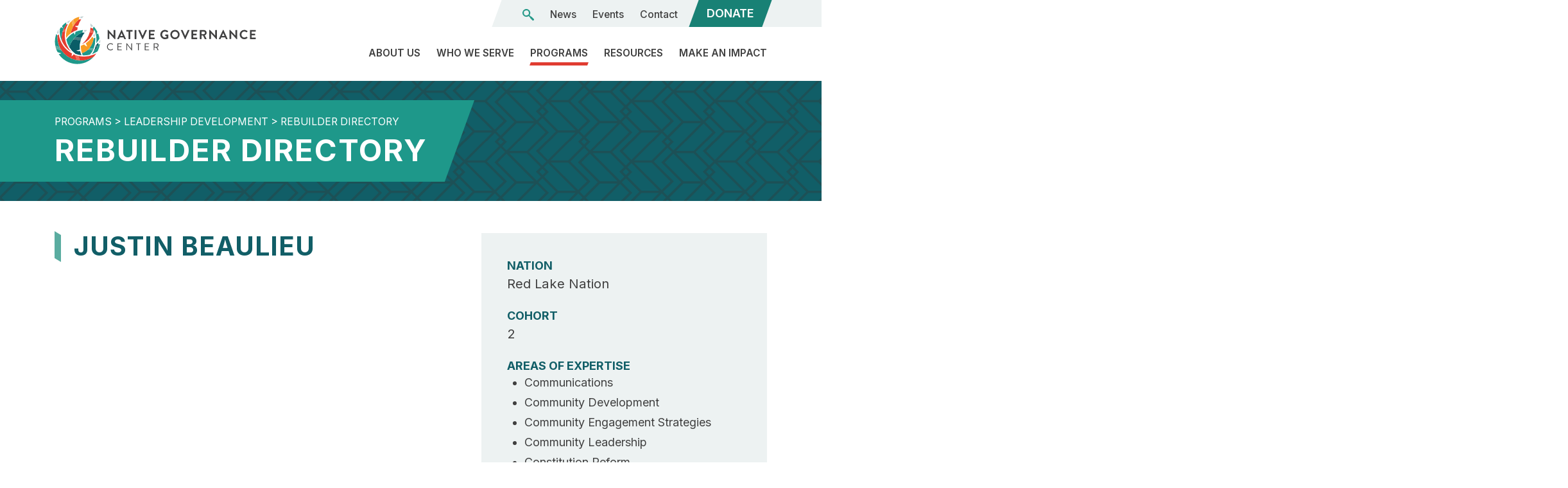

--- FILE ---
content_type: text/html; charset=UTF-8
request_url: https://nativegov.org/programs/leadership-development/rebuilder-directory/justin-beaulieu/
body_size: 13800
content:

	<!doctype html>
<!--[if lt IE 9]><html class="no-js no-svg ie lt-ie9 lt-ie8 lt-ie7" lang="en-US"> <![endif]-->
<!--[if IE 9]><html class="no-js no-svg ie ie9 lt-ie9 lt-ie8" lang="en-US"> <![endif]-->
<!--[if gt IE 9]><!--><html class="no-js no-svg" lang="en-US"> <!--<![endif]-->
<head>

<!-- Google Tag Manager -->
<script>(function(w,d,s,l,i){w[l]=w[l]||[];w[l].push({'gtm.start':
new Date().getTime(),event:'gtm.js'});var f=d.getElementsByTagName(s)[0],
j=d.createElement(s),dl=l!='dataLayer'?'&l='+l:'';j.async=true;j.src=
'https://www.googletagmanager.com/gtm.js?id='+i+dl;f.parentNode.insertBefore(j,f);
})(window,document,'script','dataLayer','GTM-NFKPZZW');</script>
<!-- End Google Tag Manager -->

    <meta charset="UTF-8" />
<script type="text/javascript">
/* <![CDATA[ */
var gform;gform||(document.addEventListener("gform_main_scripts_loaded",function(){gform.scriptsLoaded=!0}),document.addEventListener("gform/theme/scripts_loaded",function(){gform.themeScriptsLoaded=!0}),window.addEventListener("DOMContentLoaded",function(){gform.domLoaded=!0}),gform={domLoaded:!1,scriptsLoaded:!1,themeScriptsLoaded:!1,isFormEditor:()=>"function"==typeof InitializeEditor,callIfLoaded:function(o){return!(!gform.domLoaded||!gform.scriptsLoaded||!gform.themeScriptsLoaded&&!gform.isFormEditor()||(gform.isFormEditor()&&console.warn("The use of gform.initializeOnLoaded() is deprecated in the form editor context and will be removed in Gravity Forms 3.1."),o(),0))},initializeOnLoaded:function(o){gform.callIfLoaded(o)||(document.addEventListener("gform_main_scripts_loaded",()=>{gform.scriptsLoaded=!0,gform.callIfLoaded(o)}),document.addEventListener("gform/theme/scripts_loaded",()=>{gform.themeScriptsLoaded=!0,gform.callIfLoaded(o)}),window.addEventListener("DOMContentLoaded",()=>{gform.domLoaded=!0,gform.callIfLoaded(o)}))},hooks:{action:{},filter:{}},addAction:function(o,r,e,t){gform.addHook("action",o,r,e,t)},addFilter:function(o,r,e,t){gform.addHook("filter",o,r,e,t)},doAction:function(o){gform.doHook("action",o,arguments)},applyFilters:function(o){return gform.doHook("filter",o,arguments)},removeAction:function(o,r){gform.removeHook("action",o,r)},removeFilter:function(o,r,e){gform.removeHook("filter",o,r,e)},addHook:function(o,r,e,t,n){null==gform.hooks[o][r]&&(gform.hooks[o][r]=[]);var d=gform.hooks[o][r];null==n&&(n=r+"_"+d.length),gform.hooks[o][r].push({tag:n,callable:e,priority:t=null==t?10:t})},doHook:function(r,o,e){var t;if(e=Array.prototype.slice.call(e,1),null!=gform.hooks[r][o]&&((o=gform.hooks[r][o]).sort(function(o,r){return o.priority-r.priority}),o.forEach(function(o){"function"!=typeof(t=o.callable)&&(t=window[t]),"action"==r?t.apply(null,e):e[0]=t.apply(null,e)})),"filter"==r)return e[0]},removeHook:function(o,r,t,n){var e;null!=gform.hooks[o][r]&&(e=(e=gform.hooks[o][r]).filter(function(o,r,e){return!!(null!=n&&n!=o.tag||null!=t&&t!=o.priority)}),gform.hooks[o][r]=e)}});
/* ]]> */
</script>

    <meta name="description" content="">
    <meta http-equiv="Content-Type" content="text/html; charset=UTF-8" />
    <meta http-equiv="X-UA-Compatible" content="IE=edge">
    <meta name="viewport" content="width=device-width, initial-scale=1">
    <link rel="pingback" href="https://nativegov.org/xmlrpc.php" />
    <link rel="profile" href="https://gmpg.org/xfn/11">
    <meta name='robots' content='index, follow, max-image-preview:large, max-snippet:-1, max-video-preview:-1' />

	<!-- This site is optimized with the Yoast SEO plugin v26.8 - https://yoast.com/product/yoast-seo-wordpress/ -->
	<title>Justin Beaulieu - Native Governance Center</title>
	<link rel="canonical" href="https://nativegov.org/programs/leadership-development/rebuilder-directory/justin-beaulieu/" />
	<meta property="og:locale" content="en_US" />
	<meta property="og:type" content="article" />
	<meta property="og:title" content="Justin Beaulieu - Native Governance Center" />
	<meta property="og:url" content="https://nativegov.org/programs/leadership-development/rebuilder-directory/justin-beaulieu/" />
	<meta property="og:site_name" content="Native Governance Center" />
	<meta property="article:modified_time" content="2022-10-04T18:38:11+00:00" />
	<meta name="twitter:card" content="summary_large_image" />
	<script type="application/ld+json" class="yoast-schema-graph">{"@context":"https://schema.org","@graph":[{"@type":"WebPage","@id":"https://nativegov.org/programs/leadership-development/rebuilder-directory/justin-beaulieu/","url":"https://nativegov.org/programs/leadership-development/rebuilder-directory/justin-beaulieu/","name":"Justin Beaulieu - Native Governance Center","isPartOf":{"@id":"https://nativegov.org/#website"},"datePublished":"2021-09-20T22:38:53+00:00","dateModified":"2022-10-04T18:38:11+00:00","breadcrumb":{"@id":"https://nativegov.org/programs/leadership-development/rebuilder-directory/justin-beaulieu/#breadcrumb"},"inLanguage":"en-US","potentialAction":[{"@type":"ReadAction","target":["https://nativegov.org/programs/leadership-development/rebuilder-directory/justin-beaulieu/"]}]},{"@type":"BreadcrumbList","@id":"https://nativegov.org/programs/leadership-development/rebuilder-directory/justin-beaulieu/#breadcrumb","itemListElement":[{"@type":"ListItem","position":1,"name":"Home","item":"https://nativegov.org/"},{"@type":"ListItem","position":2,"name":"Justin Beaulieu"}]},{"@type":"WebSite","@id":"https://nativegov.org/#website","url":"https://nativegov.org/","name":"Native Governance Center","description":"Sovereignty matters.","publisher":{"@id":"https://nativegov.org/#organization"},"potentialAction":[{"@type":"SearchAction","target":{"@type":"EntryPoint","urlTemplate":"https://nativegov.org/?s={search_term_string}"},"query-input":{"@type":"PropertyValueSpecification","valueRequired":true,"valueName":"search_term_string"}}],"inLanguage":"en-US"},{"@type":"Organization","@id":"https://nativegov.org/#organization","name":"Native Governance Center","url":"https://nativegov.org/","logo":{"@type":"ImageObject","inLanguage":"en-US","@id":"https://nativegov.org/#/schema/logo/image/","url":"https://nativegov.org/wp-content/uploads/2021/09/NGC-Logo-Border-PMS-FC.png","contentUrl":"https://nativegov.org/wp-content/uploads/2021/09/NGC-Logo-Border-PMS-FC.png","width":2057,"height":519,"caption":"Native Governance Center"},"image":{"@id":"https://nativegov.org/#/schema/logo/image/"}}]}</script>
	<!-- / Yoast SEO plugin. -->


<link rel='dns-prefetch' href='//kit.fontawesome.com' />
<link rel='dns-prefetch' href='//fonts.googleapis.com' />
<link rel="alternate" type="application/rss+xml" title="Native Governance Center &raquo; Feed" href="https://nativegov.org/feed/" />
<link rel="alternate" type="text/calendar" title="Native Governance Center &raquo; iCal Feed" href="https://nativegov.org/events/?ical=1" />
<link rel="alternate" title="oEmbed (JSON)" type="application/json+oembed" href="https://nativegov.org/wp-json/oembed/1.0/embed?url=https%3A%2F%2Fnativegov.org%2Fprograms%2Fleadership-development%2Frebuilder-directory%2Fjustin-beaulieu%2F" />
<link rel="alternate" title="oEmbed (XML)" type="text/xml+oembed" href="https://nativegov.org/wp-json/oembed/1.0/embed?url=https%3A%2F%2Fnativegov.org%2Fprograms%2Fleadership-development%2Frebuilder-directory%2Fjustin-beaulieu%2F&#038;format=xml" />

            <meta name="twitter:card" content="summary">
            <meta property="og:site_name" content="Native Governance Center">
            <meta property="og:url" content="https://nativegov.org/programs/leadership-development/rebuilder-directory/justin-beaulieu/">
            <meta property="og:title" content="Justin Beaulieu">
            <meta property="og:description" content="Sovereignty matters.">
            <meta property="og:image" content="https://nativegov.org/wp-content/uploads/2021/09/NGC-Logo-Border-PMS-FC-1024x258.png">
            <meta property="og:type" content="article">

        <style id='wp-img-auto-sizes-contain-inline-css' type='text/css'>
img:is([sizes=auto i],[sizes^="auto," i]){contain-intrinsic-size:3000px 1500px}
/*# sourceURL=wp-img-auto-sizes-contain-inline-css */
</style>
<link rel='stylesheet' id='tribe-events-pro-mini-calendar-block-styles-css' href='https://nativegov.org/wp-content/plugins/events-calendar-pro/build/css/tribe-events-pro-mini-calendar-block.css?ver=7.7.12' type='text/css' media='all' />
<link rel='stylesheet' id='wp-block-library-css' href='https://nativegov.org/wp-includes/css/dist/block-library/style.min.css?ver=85fbc3b4c2384c371495b646b34de2b6' type='text/css' media='all' />
<style id='global-styles-inline-css' type='text/css'>
:root{--wp--preset--aspect-ratio--square: 1;--wp--preset--aspect-ratio--4-3: 4/3;--wp--preset--aspect-ratio--3-4: 3/4;--wp--preset--aspect-ratio--3-2: 3/2;--wp--preset--aspect-ratio--2-3: 2/3;--wp--preset--aspect-ratio--16-9: 16/9;--wp--preset--aspect-ratio--9-16: 9/16;--wp--preset--color--black: #000000;--wp--preset--color--cyan-bluish-gray: #abb8c3;--wp--preset--color--white: #ffffff;--wp--preset--color--pale-pink: #f78da7;--wp--preset--color--vivid-red: #cf2e2e;--wp--preset--color--luminous-vivid-orange: #ff6900;--wp--preset--color--luminous-vivid-amber: #fcb900;--wp--preset--color--light-green-cyan: #7bdcb5;--wp--preset--color--vivid-green-cyan: #00d084;--wp--preset--color--pale-cyan-blue: #8ed1fc;--wp--preset--color--vivid-cyan-blue: #0693e3;--wp--preset--color--vivid-purple: #9b51e0;--wp--preset--gradient--vivid-cyan-blue-to-vivid-purple: linear-gradient(135deg,rgb(6,147,227) 0%,rgb(155,81,224) 100%);--wp--preset--gradient--light-green-cyan-to-vivid-green-cyan: linear-gradient(135deg,rgb(122,220,180) 0%,rgb(0,208,130) 100%);--wp--preset--gradient--luminous-vivid-amber-to-luminous-vivid-orange: linear-gradient(135deg,rgb(252,185,0) 0%,rgb(255,105,0) 100%);--wp--preset--gradient--luminous-vivid-orange-to-vivid-red: linear-gradient(135deg,rgb(255,105,0) 0%,rgb(207,46,46) 100%);--wp--preset--gradient--very-light-gray-to-cyan-bluish-gray: linear-gradient(135deg,rgb(238,238,238) 0%,rgb(169,184,195) 100%);--wp--preset--gradient--cool-to-warm-spectrum: linear-gradient(135deg,rgb(74,234,220) 0%,rgb(151,120,209) 20%,rgb(207,42,186) 40%,rgb(238,44,130) 60%,rgb(251,105,98) 80%,rgb(254,248,76) 100%);--wp--preset--gradient--blush-light-purple: linear-gradient(135deg,rgb(255,206,236) 0%,rgb(152,150,240) 100%);--wp--preset--gradient--blush-bordeaux: linear-gradient(135deg,rgb(254,205,165) 0%,rgb(254,45,45) 50%,rgb(107,0,62) 100%);--wp--preset--gradient--luminous-dusk: linear-gradient(135deg,rgb(255,203,112) 0%,rgb(199,81,192) 50%,rgb(65,88,208) 100%);--wp--preset--gradient--pale-ocean: linear-gradient(135deg,rgb(255,245,203) 0%,rgb(182,227,212) 50%,rgb(51,167,181) 100%);--wp--preset--gradient--electric-grass: linear-gradient(135deg,rgb(202,248,128) 0%,rgb(113,206,126) 100%);--wp--preset--gradient--midnight: linear-gradient(135deg,rgb(2,3,129) 0%,rgb(40,116,252) 100%);--wp--preset--font-size--small: 13px;--wp--preset--font-size--medium: 20px;--wp--preset--font-size--large: 36px;--wp--preset--font-size--x-large: 42px;--wp--preset--spacing--20: 0.44rem;--wp--preset--spacing--30: 0.67rem;--wp--preset--spacing--40: 1rem;--wp--preset--spacing--50: 1.5rem;--wp--preset--spacing--60: 2.25rem;--wp--preset--spacing--70: 3.38rem;--wp--preset--spacing--80: 5.06rem;--wp--preset--shadow--natural: 6px 6px 9px rgba(0, 0, 0, 0.2);--wp--preset--shadow--deep: 12px 12px 50px rgba(0, 0, 0, 0.4);--wp--preset--shadow--sharp: 6px 6px 0px rgba(0, 0, 0, 0.2);--wp--preset--shadow--outlined: 6px 6px 0px -3px rgb(255, 255, 255), 6px 6px rgb(0, 0, 0);--wp--preset--shadow--crisp: 6px 6px 0px rgb(0, 0, 0);}:where(.is-layout-flex){gap: 0.5em;}:where(.is-layout-grid){gap: 0.5em;}body .is-layout-flex{display: flex;}.is-layout-flex{flex-wrap: wrap;align-items: center;}.is-layout-flex > :is(*, div){margin: 0;}body .is-layout-grid{display: grid;}.is-layout-grid > :is(*, div){margin: 0;}:where(.wp-block-columns.is-layout-flex){gap: 2em;}:where(.wp-block-columns.is-layout-grid){gap: 2em;}:where(.wp-block-post-template.is-layout-flex){gap: 1.25em;}:where(.wp-block-post-template.is-layout-grid){gap: 1.25em;}.has-black-color{color: var(--wp--preset--color--black) !important;}.has-cyan-bluish-gray-color{color: var(--wp--preset--color--cyan-bluish-gray) !important;}.has-white-color{color: var(--wp--preset--color--white) !important;}.has-pale-pink-color{color: var(--wp--preset--color--pale-pink) !important;}.has-vivid-red-color{color: var(--wp--preset--color--vivid-red) !important;}.has-luminous-vivid-orange-color{color: var(--wp--preset--color--luminous-vivid-orange) !important;}.has-luminous-vivid-amber-color{color: var(--wp--preset--color--luminous-vivid-amber) !important;}.has-light-green-cyan-color{color: var(--wp--preset--color--light-green-cyan) !important;}.has-vivid-green-cyan-color{color: var(--wp--preset--color--vivid-green-cyan) !important;}.has-pale-cyan-blue-color{color: var(--wp--preset--color--pale-cyan-blue) !important;}.has-vivid-cyan-blue-color{color: var(--wp--preset--color--vivid-cyan-blue) !important;}.has-vivid-purple-color{color: var(--wp--preset--color--vivid-purple) !important;}.has-black-background-color{background-color: var(--wp--preset--color--black) !important;}.has-cyan-bluish-gray-background-color{background-color: var(--wp--preset--color--cyan-bluish-gray) !important;}.has-white-background-color{background-color: var(--wp--preset--color--white) !important;}.has-pale-pink-background-color{background-color: var(--wp--preset--color--pale-pink) !important;}.has-vivid-red-background-color{background-color: var(--wp--preset--color--vivid-red) !important;}.has-luminous-vivid-orange-background-color{background-color: var(--wp--preset--color--luminous-vivid-orange) !important;}.has-luminous-vivid-amber-background-color{background-color: var(--wp--preset--color--luminous-vivid-amber) !important;}.has-light-green-cyan-background-color{background-color: var(--wp--preset--color--light-green-cyan) !important;}.has-vivid-green-cyan-background-color{background-color: var(--wp--preset--color--vivid-green-cyan) !important;}.has-pale-cyan-blue-background-color{background-color: var(--wp--preset--color--pale-cyan-blue) !important;}.has-vivid-cyan-blue-background-color{background-color: var(--wp--preset--color--vivid-cyan-blue) !important;}.has-vivid-purple-background-color{background-color: var(--wp--preset--color--vivid-purple) !important;}.has-black-border-color{border-color: var(--wp--preset--color--black) !important;}.has-cyan-bluish-gray-border-color{border-color: var(--wp--preset--color--cyan-bluish-gray) !important;}.has-white-border-color{border-color: var(--wp--preset--color--white) !important;}.has-pale-pink-border-color{border-color: var(--wp--preset--color--pale-pink) !important;}.has-vivid-red-border-color{border-color: var(--wp--preset--color--vivid-red) !important;}.has-luminous-vivid-orange-border-color{border-color: var(--wp--preset--color--luminous-vivid-orange) !important;}.has-luminous-vivid-amber-border-color{border-color: var(--wp--preset--color--luminous-vivid-amber) !important;}.has-light-green-cyan-border-color{border-color: var(--wp--preset--color--light-green-cyan) !important;}.has-vivid-green-cyan-border-color{border-color: var(--wp--preset--color--vivid-green-cyan) !important;}.has-pale-cyan-blue-border-color{border-color: var(--wp--preset--color--pale-cyan-blue) !important;}.has-vivid-cyan-blue-border-color{border-color: var(--wp--preset--color--vivid-cyan-blue) !important;}.has-vivid-purple-border-color{border-color: var(--wp--preset--color--vivid-purple) !important;}.has-vivid-cyan-blue-to-vivid-purple-gradient-background{background: var(--wp--preset--gradient--vivid-cyan-blue-to-vivid-purple) !important;}.has-light-green-cyan-to-vivid-green-cyan-gradient-background{background: var(--wp--preset--gradient--light-green-cyan-to-vivid-green-cyan) !important;}.has-luminous-vivid-amber-to-luminous-vivid-orange-gradient-background{background: var(--wp--preset--gradient--luminous-vivid-amber-to-luminous-vivid-orange) !important;}.has-luminous-vivid-orange-to-vivid-red-gradient-background{background: var(--wp--preset--gradient--luminous-vivid-orange-to-vivid-red) !important;}.has-very-light-gray-to-cyan-bluish-gray-gradient-background{background: var(--wp--preset--gradient--very-light-gray-to-cyan-bluish-gray) !important;}.has-cool-to-warm-spectrum-gradient-background{background: var(--wp--preset--gradient--cool-to-warm-spectrum) !important;}.has-blush-light-purple-gradient-background{background: var(--wp--preset--gradient--blush-light-purple) !important;}.has-blush-bordeaux-gradient-background{background: var(--wp--preset--gradient--blush-bordeaux) !important;}.has-luminous-dusk-gradient-background{background: var(--wp--preset--gradient--luminous-dusk) !important;}.has-pale-ocean-gradient-background{background: var(--wp--preset--gradient--pale-ocean) !important;}.has-electric-grass-gradient-background{background: var(--wp--preset--gradient--electric-grass) !important;}.has-midnight-gradient-background{background: var(--wp--preset--gradient--midnight) !important;}.has-small-font-size{font-size: var(--wp--preset--font-size--small) !important;}.has-medium-font-size{font-size: var(--wp--preset--font-size--medium) !important;}.has-large-font-size{font-size: var(--wp--preset--font-size--large) !important;}.has-x-large-font-size{font-size: var(--wp--preset--font-size--x-large) !important;}
/*# sourceURL=global-styles-inline-css */
</style>

<style id='classic-theme-styles-inline-css' type='text/css'>
/*! This file is auto-generated */
.wp-block-button__link{color:#fff;background-color:#32373c;border-radius:9999px;box-shadow:none;text-decoration:none;padding:calc(.667em + 2px) calc(1.333em + 2px);font-size:1.125em}.wp-block-file__button{background:#32373c;color:#fff;text-decoration:none}
/*# sourceURL=/wp-includes/css/classic-themes.min.css */
</style>
<link rel='stylesheet' id='dashicons-css' href='https://nativegov.org/wp-includes/css/dashicons.min.css?ver=85fbc3b4c2384c371495b646b34de2b6' type='text/css' media='all' />
<link rel='stylesheet' id='mmenu-css' href='https://nativegov.org/wp-content/plugins/mmenu/css/mmenu.css?ver=4' type='text/css' media='all' />
<link rel='stylesheet' id='spm-css-css' href='https://nativegov.org/wp-content/themes/ngc/dist/css/spm.min.css?ver=1741899191' type='text/css' media='' />
<link rel='stylesheet' id='google-fonts-css' href='//fonts.googleapis.com/css2?family=Inter%3Awght%40400%3B500%3B600%3B700&#038;display=swap&#038;ver=85fbc3b4c2384c371495b646b34de2b6' type='text/css' media='all' />
<script type="text/javascript" src="https://nativegov.org/wp-includes/js/jquery/jquery.min.js?ver=3.7.1" id="jquery-core-js"></script>
<script type="text/javascript" src="https://nativegov.org/wp-includes/js/jquery/jquery-migrate.min.js?ver=3.4.1" id="jquery-migrate-js"></script>
<script type="text/javascript" defer='defer' src="https://nativegov.org/wp-content/plugins/gravityforms/js/jquery.json.min.js?ver=2.9.25" id="gform_json-js"></script>
<script type="text/javascript" id="gform_gravityforms-js-extra">
/* <![CDATA[ */
var gf_global = {"gf_currency_config":{"name":"U.S. Dollar","symbol_left":"$","symbol_right":"","symbol_padding":"","thousand_separator":",","decimal_separator":".","decimals":2,"code":"USD"},"base_url":"https://nativegov.org/wp-content/plugins/gravityforms","number_formats":[],"spinnerUrl":"https://nativegov.org/wp-content/plugins/gravityforms/images/spinner.svg","version_hash":"73871629be5588fc463625da5e5673a8","strings":{"newRowAdded":"New row added.","rowRemoved":"Row removed","formSaved":"The form has been saved.  The content contains the link to return and complete the form."}};
var gform_i18n = {"datepicker":{"days":{"monday":"Mo","tuesday":"Tu","wednesday":"We","thursday":"Th","friday":"Fr","saturday":"Sa","sunday":"Su"},"months":{"january":"January","february":"February","march":"March","april":"April","may":"May","june":"June","july":"July","august":"August","september":"September","october":"October","november":"November","december":"December"},"firstDay":1,"iconText":"Select date"}};
var gf_legacy_multi = {"1":"1"};
var gform_gravityforms = {"strings":{"invalid_file_extension":"This type of file is not allowed. Must be one of the following:","delete_file":"Delete this file","in_progress":"in progress","file_exceeds_limit":"File exceeds size limit","illegal_extension":"This type of file is not allowed.","max_reached":"Maximum number of files reached","unknown_error":"There was a problem while saving the file on the server","currently_uploading":"Please wait for the uploading to complete","cancel":"Cancel","cancel_upload":"Cancel this upload","cancelled":"Cancelled","error":"Error","message":"Message"},"vars":{"images_url":"https://nativegov.org/wp-content/plugins/gravityforms/images"}};
//# sourceURL=gform_gravityforms-js-extra
/* ]]> */
</script>
<script type="text/javascript" defer='defer' src="https://nativegov.org/wp-content/plugins/gravityforms/js/gravityforms.min.js?ver=2.9.25" id="gform_gravityforms-js"></script>
<script type="text/javascript" defer='defer' src="https://nativegov.org/wp-content/plugins/gravityforms/assets/js/dist/utils.min.js?ver=48a3755090e76a154853db28fc254681" id="gform_gravityforms_utils-js"></script>
<script type="text/javascript" src="https://nativegov.org/wp-content/plugins/mmenu/js/mmenu.js?ver=4" id="mmenu-js"></script>
<script type="text/javascript" id="search-filter-plugin-build-js-extra">
/* <![CDATA[ */
var SF_LDATA = {"ajax_url":"https://nativegov.org/wp-admin/admin-ajax.php","home_url":"https://nativegov.org/","extensions":[]};
//# sourceURL=search-filter-plugin-build-js-extra
/* ]]> */
</script>
<script type="text/javascript" src="https://nativegov.org/wp-content/plugins/search-filter-pro/public/assets/js/search-filter-build.min.js?ver=2.5.21" id="search-filter-plugin-build-js"></script>
<script type="text/javascript" src="https://nativegov.org/wp-content/plugins/search-filter-pro/public/assets/js/chosen.jquery.min.js?ver=2.5.21" id="search-filter-plugin-chosen-js"></script>
<script type="text/javascript" src="//kit.fontawesome.com/58427931e3.js?ver=85fbc3b4c2384c371495b646b34de2b6" id="font-awesome-js"></script>
<script type="text/javascript" src="https://nativegov.org/wp-content/themes/ngc/dist/js/spm.min.js?ver=85fbc3b4c2384c371495b646b34de2b6" id="spm-js-js"></script>
<script type="text/javascript" id="spm_load_more-js-extra">
/* <![CDATA[ */
var spm_more_params = {"ajaxurl":"https://nativegov.org/wp-admin/admin-ajax.php","posts":"{\"page\":0,\"rebuilder\":\"justin-beaulieu\",\"post_type\":\"rebuilder\",\"name\":\"justin-beaulieu\",\"error\":\"\",\"m\":\"\",\"p\":0,\"post_parent\":\"\",\"subpost\":\"\",\"subpost_id\":\"\",\"attachment\":\"\",\"attachment_id\":0,\"pagename\":\"\",\"page_id\":0,\"second\":\"\",\"minute\":\"\",\"hour\":\"\",\"day\":0,\"monthnum\":0,\"year\":0,\"w\":0,\"category_name\":\"\",\"tag\":\"\",\"cat\":\"\",\"tag_id\":\"\",\"author\":\"\",\"author_name\":\"\",\"feed\":\"\",\"tb\":\"\",\"paged\":0,\"meta_key\":\"\",\"meta_value\":\"\",\"preview\":\"\",\"s\":\"\",\"sentence\":\"\",\"title\":\"\",\"fields\":\"all\",\"menu_order\":\"\",\"embed\":\"\",\"category__in\":[],\"category__not_in\":[],\"category__and\":[],\"post__in\":[],\"post__not_in\":[],\"post_name__in\":[],\"tag__in\":[],\"tag__not_in\":[],\"tag__and\":[],\"tag_slug__in\":[],\"tag_slug__and\":[],\"post_parent__in\":[],\"post_parent__not_in\":[],\"author__in\":[],\"author__not_in\":[],\"search_columns\":[],\"ignore_sticky_posts\":false,\"suppress_filters\":false,\"cache_results\":true,\"update_post_term_cache\":true,\"update_menu_item_cache\":false,\"lazy_load_term_meta\":true,\"update_post_meta_cache\":true,\"posts_per_page\":10,\"nopaging\":false,\"comments_per_page\":\"50\",\"no_found_rows\":false,\"order\":\"DESC\"}","current_page":"1","max_page":"0"};
//# sourceURL=spm_load_more-js-extra
/* ]]> */
</script>
<script type="text/javascript" src="https://nativegov.org/wp-content/themes/ngc/load-more.js?ver=85fbc3b4c2384c371495b646b34de2b6" id="spm_load_more-js"></script>
<link rel="https://api.w.org/" href="https://nativegov.org/wp-json/" /><link rel="alternate" title="JSON" type="application/json" href="https://nativegov.org/wp-json/wp/v2/rebuilder/653" /><link rel="EditURI" type="application/rsd+xml" title="RSD" href="https://nativegov.org/xmlrpc.php?rsd" />

<link rel='shortlink' href='https://nativegov.org/?p=653' />
<meta name="tec-api-version" content="v1"><meta name="tec-api-origin" content="https://nativegov.org"><link rel="alternate" href="https://nativegov.org/wp-json/tribe/events/v1/" /><link rel="icon" href="https://nativegov.org/wp-content/uploads/2021/10/cropped-ngcfavicon-32x32.png" sizes="32x32" />
<link rel="icon" href="https://nativegov.org/wp-content/uploads/2021/10/cropped-ngcfavicon-192x192.png" sizes="192x192" />
<link rel="apple-touch-icon" href="https://nativegov.org/wp-content/uploads/2021/10/cropped-ngcfavicon-180x180.png" />
<meta name="msapplication-TileImage" content="https://nativegov.org/wp-content/uploads/2021/10/cropped-ngcfavicon-270x270.png" />


	
</head>


<body class="wp-singular rebuilder-template-default single single-rebuilder postid-653 wp-theme-ngc tribe-no-js" data-template="base.twig">

<!-- Google Tag Manager (noscript) -->
<noscript><iframe src="https://www.googletagmanager.com/ns.html?id=GTM-NFKPZZW"
height="0" width="0" style="display:none;visibility:hidden"></iframe></noscript>
<!-- End Google Tag Manager (noscript) -->

<div class="site">

	<a class="skip-link" href="#content">Skip to content</a>

			<header class="site-header ">
	
	<div class="container">
		<div class="row site-header__row">
			<div class="col-8 col-md-6 col-lg-4">
				<a class="site-header__logo" href="https://nativegov.org" title="Go to Native Governance Center homepage"></a>
			</div>

			<div class="col site-header__hamburger-col">
				<button id="site-header__hamburger" aria-label="Toggle Mobile Menu">
					<span class="sr-only">Toggle Mobile Menu</span>
				</button>
				<div class="site-header__menu-mobile">
					<nav aria-label="Mobile" class="nav" id="site-header__nav-mobile" itemscope itemtype="http://schema.org/SiteNavigationElement">
		<ul class="menu ">
		
					<li class="menu__item menu__item--has-children">
				<a class="menu__link  menu-item menu-item-type-post_type menu-item-object-page menu-item-1155 menu-item-has-children" href="https://nativegov.org/about/" target="">
					<span>About Us</span>
				</a>
										<ul class="menu menu--children">
		
					<li class="menu__item ">
				<a class="menu__link  menu-item menu-item-type-post_type menu-item-object-page menu-item-1156" href="https://nativegov.org/about/our-land-acknowledgement-statement/" target="">
					<span>The Land We’re On</span>
				</a>
							</li>
					<li class="menu__item ">
				<a class="menu__link  menu-item menu-item-type-post_type menu-item-object-page menu-item-1157" href="https://nativegov.org/about/team/" target="">
					<span>Team</span>
				</a>
							</li>
					<li class="menu__item ">
				<a class="menu__link  menu-item menu-item-type-post_type menu-item-object-page menu-item-1158" href="https://nativegov.org/about/board/" target="">
					<span>Board of Directors</span>
				</a>
							</li>
					<li class="menu__item ">
				<a class="menu__link  menu-item menu-item-type-post_type menu-item-object-page menu-item-1159" href="https://nativegov.org/about/reports/" target="">
					<span>Reports</span>
				</a>
							</li>
					<li class="menu__item ">
				<a class="menu__link  menu-item menu-item-type-post_type menu-item-object-page menu-item-1160" href="https://nativegov.org/about/careers/" target="">
					<span>Careers</span>
				</a>
							</li>
			</ul>
							</li>
					<li class="menu__item ">
				<a class="menu__link  menu-item menu-item-type-post_type menu-item-object-page menu-item-1161" href="https://nativegov.org/who-we-serve/" target="">
					<span>Who We Serve</span>
				</a>
							</li>
					<li class="menu__item menu__item--has-children">
				<a class="menu__link  menu-item menu-item-type-post_type menu-item-object-page current-menu-item menu-item-1162 menu-item-has-children" href="https://nativegov.org/programs/" target="">
					<span>Programs</span>
				</a>
										<ul class="menu menu--children">
		
					<li class="menu__item ">
				<a class="menu__link  menu-item menu-item-type-post_type menu-item-object-page menu-item-2836" href="https://nativegov.org/programs/community-engagement/" target="">
					<span>Community Engagement</span>
				</a>
							</li>
					<li class="menu__item ">
				<a class="menu__link  menu-item menu-item-type-post_type menu-item-object-page menu-item-1163" href="https://nativegov.org/programs/leadership-development/" target="">
					<span>Leadership Development</span>
				</a>
							</li>
					<li class="menu__item ">
				<a class="menu__link  menu-item menu-item-type-post_type menu-item-object-page menu-item-2835" href="https://nativegov.org/programs/tribal-finance/" target="">
					<span>Tribal Finance</span>
				</a>
							</li>
					<li class="menu__item ">
				<a class="menu__link  menu-item menu-item-type-post_type menu-item-object-page menu-item-1164" href="https://nativegov.org/programs/tribal-governance-support/" target="">
					<span>Tribal Governance Support</span>
				</a>
							</li>
			</ul>
							</li>
					<li class="menu__item ">
				<a class="menu__link  menu-item menu-item-type-post_type menu-item-object-page menu-item-1166" href="https://nativegov.org/resources/" target="">
					<span>Resources</span>
				</a>
							</li>
					<li class="menu__item ">
				<a class="menu__link  menu-item menu-item-type-post_type menu-item-object-page menu-item-1167" href="https://nativegov.org/make-an-impact/" target="">
					<span>Make an Impact</span>
				</a>
							</li>
					<li class="menu__item ">
				<a class="menu__link  menu-item menu-item-type-post_type menu-item-object-page current_page_parent menu-item-1169" href="https://nativegov.org/news/" target="">
					<span>News</span>
				</a>
							</li>
					<li class="menu__item ">
				<a class="menu__link  menu-item menu-item-type-custom menu-item-object-custom menu-item-1170" href="/events" target="">
					<span>Events</span>
				</a>
							</li>
					<li class="menu__item ">
				<a class="menu__link  menu-item menu-item-type-post_type menu-item-object-page menu-item-1171" href="https://nativegov.org/contact/" target="">
					<span>Contact</span>
				</a>
							</li>
					<li class="menu__item ">
				<a class="menu__link  menu-item menu-item-type-custom menu-item-object-custom menu-item-1172" href="https://support.nativegov.org/give/387472/#!/donation/checkout" target="_blank">
					<span>Donate</span>
				</a>
							</li>
			</ul>
</nav>
				</div>
			</div>

			<div class="col site-header__desktop-menus-col">
				<div class="site-header__desktop-menus">
					<div class="site-header__desktop-menu site-header__desktop-menu--secondary">
						<nav aria-label="Secondary" class="nav" id="" itemscope itemtype="http://schema.org/SiteNavigationElement">
		<ul class="menu ">
					<li class="menu__item menu__item--search">
				<div class="search-bar">
	<button class="search-bar__toggle" aria-label="Toggle Search Form"></button>

	<form role="search" method="get" action="https://nativegov.org" class="search-bar__form">
		<label class="search-bar__label">
			<span class="sr-only">Search for:</span>
			<input type="text" name="s" class="search-bar__field" placeholder="Search Site"/>
		</label>
	</form>
</div>
			</li>
		
					<li class="menu__item ">
				<a class="menu__link  menu-item menu-item-type-post_type menu-item-object-page current_page_parent menu-item-80" href="https://nativegov.org/news/" target="">
					<span>News</span>
				</a>
							</li>
					<li class="menu__item ">
				<a class="menu__link  menu-item menu-item-type-custom menu-item-object-custom menu-item-81" href="/events" target="">
					<span>Events</span>
				</a>
							</li>
					<li class="menu__item ">
				<a class="menu__link  menu-item menu-item-type-post_type menu-item-object-page menu-item-82" href="https://nativegov.org/contact/" target="">
					<span>Contact</span>
				</a>
							</li>
					<li class="menu__item ">
				<a class="menu__link button button--skewed menu-item menu-item-type-custom menu-item-object-custom menu-item-602" href="?campaign=540739" target="">
					<span>Donate</span>
				</a>
							</li>
			</ul>
</nav>
					</div>
					<div class="site-header__desktop-menu site-header__desktop-menu--primary">
													<nav aria-label="Primary" class="nav" id="" itemscope itemtype="http://schema.org/SiteNavigationElement">
		<ul class="menu menu--dropdown">
		
					<li class="menu__item menu__item--has-children">
				<a class="menu__link  menu-item menu-item-type-post_type menu-item-object-page menu-item-65 menu-item-has-children" href="https://nativegov.org/about/" target="">
					<span>About Us</span>
				</a>
										<ul class="menu menu--children">
		
					<li class="menu__item ">
				<a class="menu__link  menu-item menu-item-type-post_type menu-item-object-page menu-item-66" href="https://nativegov.org/about/our-land-acknowledgement-statement/" target="">
					<span>The Land We’re On</span>
				</a>
							</li>
					<li class="menu__item ">
				<a class="menu__link  menu-item menu-item-type-post_type menu-item-object-page menu-item-67" href="https://nativegov.org/about/team/" target="">
					<span>Team</span>
				</a>
							</li>
					<li class="menu__item ">
				<a class="menu__link  menu-item menu-item-type-post_type menu-item-object-page menu-item-69" href="https://nativegov.org/about/board/" target="">
					<span>Board of Directors</span>
				</a>
							</li>
					<li class="menu__item ">
				<a class="menu__link  menu-item menu-item-type-post_type menu-item-object-page menu-item-70" href="https://nativegov.org/about/reports/" target="">
					<span>Reports</span>
				</a>
							</li>
					<li class="menu__item ">
				<a class="menu__link  menu-item menu-item-type-post_type menu-item-object-page menu-item-969" href="https://nativegov.org/about/careers/" target="">
					<span>Careers</span>
				</a>
							</li>
			</ul>
							</li>
					<li class="menu__item ">
				<a class="menu__link  menu-item menu-item-type-post_type menu-item-object-page menu-item-71" href="https://nativegov.org/who-we-serve/" target="">
					<span>Who We Serve</span>
				</a>
							</li>
					<li class="menu__item menu__item--has-children">
				<a class="menu__link  menu-item menu-item-type-post_type menu-item-object-page current-menu-item menu-item-72 menu-item-has-children" href="https://nativegov.org/programs/" target="">
					<span>Programs</span>
				</a>
										<ul class="menu menu--children">
		
					<li class="menu__item menu__item--has-children">
				<a class="menu__link  menu-item menu-item-type-post_type menu-item-object-page menu-item-2368 menu-item-has-children" href="https://nativegov.org/programs/community-engagement/" target="">
					<span>Community Engagement</span>
				</a>
										<ul class="menu menu--children">
		
					<li class="menu__item ">
				<a class="menu__link  menu-item menu-item-type-post_type menu-item-object-page menu-item-78" href="https://nativegov.org/programs/community-engagement/our-services/" target="">
					<span>Our Services</span>
				</a>
							</li>
			</ul>
							</li>
					<li class="menu__item menu__item--has-children">
				<a class="menu__link  menu-item menu-item-type-post_type menu-item-object-page menu-item-76 menu-item-has-children" href="https://nativegov.org/programs/leadership-development/" target="">
					<span>Leadership Development</span>
				</a>
										<ul class="menu menu--children">
		
					<li class="menu__item ">
				<a class="menu__link  menu-item menu-item-type-post_type menu-item-object-page menu-item-2411" href="https://nativegov.org/programs/leadership-development/what-is-a-rebuilder/" target="">
					<span>What is a Rebuilder?</span>
				</a>
							</li>
					<li class="menu__item ">
				<a class="menu__link  menu-item menu-item-type-post_type menu-item-object-page menu-item-2423" href="https://nativegov.org/programs/leadership-development/become-a-rebuilder/" target="">
					<span>Become a Rebuilder</span>
				</a>
							</li>
					<li class="menu__item ">
				<a class="menu__link  menu-item menu-item-type-post_type menu-item-object-page menu-item-1592" href="https://nativegov.org/programs/leadership-development/rebuilder-directory/" target="">
					<span>Rebuilder Directory</span>
				</a>
							</li>
			</ul>
							</li>
					<li class="menu__item menu__item--has-children">
				<a class="menu__link  menu-item menu-item-type-post_type menu-item-object-page menu-item-1589 menu-item-has-children" href="https://nativegov.org/programs/tribal-finance/" target="">
					<span>Tribal Finance</span>
				</a>
										<ul class="menu menu--children">
		
					<li class="menu__item ">
				<a class="menu__link  menu-item menu-item-type-post_type menu-item-object-page menu-item-2843" href="https://nativegov.org/programs/tribal-finance/program-structure/" target="">
					<span>Program Structure</span>
				</a>
							</li>
			</ul>
							</li>
					<li class="menu__item menu__item--has-children">
				<a class="menu__link  menu-item menu-item-type-post_type menu-item-object-page menu-item-77 menu-item-has-children" href="https://nativegov.org/programs/tribal-governance-support/" target="">
					<span>Tribal Governance Support</span>
				</a>
										<ul class="menu menu--children">
		
					<li class="menu__item ">
				<a class="menu__link  menu-item menu-item-type-post_type menu-item-object-page menu-item-3500" href="https://nativegov.org/programs/tribal-governance-support/candidate-forum-facilitation/" target="">
					<span>Candidate Forum Facilitation</span>
				</a>
							</li>
					<li class="menu__item ">
				<a class="menu__link  menu-item menu-item-type-post_type menu-item-object-page menu-item-2926" href="https://nativegov.org/programs/tribal-governance-support/customized-tribal-services/" target="">
					<span>Customized Tribal Services</span>
				</a>
							</li>
					<li class="menu__item ">
				<a class="menu__link  menu-item menu-item-type-post_type menu-item-object-page menu-item-1591" href="https://nativegov.org/programs/tribal-governance-support/indigenous-leaders-in-governance/" target="">
					<span>Indigenous Leaders in Governance</span>
				</a>
							</li>
					<li class="menu__item ">
				<a class="menu__link  menu-item menu-item-type-post_type menu-item-object-page menu-item-1590" href="https://nativegov.org/programs/tribal-governance-support/tribal-civics/" target="">
					<span>Tribal Civics</span>
				</a>
							</li>
			</ul>
							</li>
			</ul>
							</li>
					<li class="menu__item ">
				<a class="menu__link  menu-item menu-item-type-post_type menu-item-object-page menu-item-73" href="https://nativegov.org/resources/" target="">
					<span>Resources</span>
				</a>
							</li>
					<li class="menu__item menu__item--has-children">
				<a class="menu__link  menu-item menu-item-type-post_type menu-item-object-page menu-item-74 menu-item-has-children" href="https://nativegov.org/make-an-impact/" target="">
					<span>Make an Impact</span>
				</a>
										<ul class="menu menu--children">
		
					<li class="menu__item ">
				<a class="menu__link  menu-item menu-item-type-post_type menu-item-object-page menu-item-79" href="https://nativegov.org/make-an-impact/sponsorship/" target="">
					<span>Sponsorships</span>
				</a>
							</li>
			</ul>
							</li>
			</ul>
</nav>
											</div>
				</div>
			</div>
		</div>
	</div>
</header>

	
	<main id="content">
									<div class="page-title page-title--without-image  page-title--blue">
	<div class="container">
		<div class="page-title__inner">
			
			<div class="page-title__heading page-title__heading--blue">
									<div class="page-title__breadcrumbs">
						<span property="itemListElement" typeof="ListItem"><a property="item" typeof="WebPage" title="Go to Programs." href="https://nativegov.org/programs/" class="post post-page" ><span property="name">Programs</span></a><meta property="position" content="1"></span> &gt; <span property="itemListElement" typeof="ListItem"><a property="item" typeof="WebPage" title="Go to Leadership Development." href="https://nativegov.org/programs/leadership-development/" class="post post-page" ><span property="name">Leadership Development</span></a><meta property="position" content="2"></span> &gt; <span property="itemListElement" typeof="ListItem"><a property="item" typeof="WebPage" title="Go to Rebuilder Directory." href="https://nativegov.org/programs/leadership-development/rebuilder-directory/" class="rebuilder-root post post-rebuilder" aria-current="page"><span property="name">Rebuilder Directory</span></a><meta property="position" content="3"></span>
					</div>
				
				<h1 class="page-title__heading-text">
					Rebuilder Directory
				</h1>
			</div>
		</div>
	</div>
</div>
					
					<div class="container">
				<div class="row">
					<div class="col-md-7 content-col">
					
						<div class="rebuilder-post">
		<h2 class="rebuilder-post__heading">Justin Beaulieu</h2>

		<div class="rebuilder-post__bar rebuilder-post__bar--phone">
			<div class="rebuilder-bar">
	<dl class="rebuilder-bar__details">
							<dt>Nation</dt>
			<dd>Red Lake Nation</dd>
		
							<dt>Cohort</dt>
			<dd>2</dd>
		
							<dt>Areas of Expertise</dt>
			<dd>
				<ul>
											<li>Communications</li>
											<li>Community Development</li>
											<li>Community Engagement Strategies</li>
											<li>Community Leadership</li>
											<li>Constitution Reform</li>
											<li>Economic Development</li>
											<li>Institutional or Organizational Leadership</li>
											<li>Meeting Facilitation</li>
											<li>Tribal Enrollment</li>
											<li>Tribal Governance</li>
											<li>Youth Programming</li>
									</ul>
			</dd>
			</dl>
</div>
		</div>

		<div class="rebuilder-post__content text-heavy wysiwyg">
			
		</div>
	</div>

										</div>

					<div class="col-md-5 sidebar-col">
						<aside class="sidebar">
								<div class="rebuilder-post__bar rebuilder-post__bar--tablet">
		<div class="rebuilder-bar">
	<dl class="rebuilder-bar__details">
							<dt>Nation</dt>
			<dd>Red Lake Nation</dd>
		
							<dt>Cohort</dt>
			<dd>2</dd>
		
							<dt>Areas of Expertise</dt>
			<dd>
				<ul>
											<li>Communications</li>
											<li>Community Development</li>
											<li>Community Engagement Strategies</li>
											<li>Community Leadership</li>
											<li>Constitution Reform</li>
											<li>Economic Development</li>
											<li>Institutional or Organizational Leadership</li>
											<li>Meeting Facilitation</li>
											<li>Tribal Enrollment</li>
											<li>Tribal Governance</li>
											<li>Youth Programming</li>
									</ul>
			</dd>
			</dl>
</div>
	</div>
						</aside>
					</div>
				</div>
			</div>
		
							
			<div class="back">
	<div class="container">
		<a href="/programs/leadership-development/rebuilder-directory">
			<span aria-hidden="true">&laquo;</span>
			Back to All Rebuilders
		</a>
	</div>
</div>
	</main>

			
<footer class="site-footer">
	<div class="container">
		<div class="site-footer__inner">
			<div class="row">
				<div class="col-md-5 col-lg-7">
					<div class="row">
													<div class="col-lg-6">
								<span class="site-footer__tagline">Sovereignty matters.</span>
							</div>
						
						<div class="col-lg-6">
															<p class="site-footer__address-intro">We are a fully remote workplace. Please direct all mail to the following address:</p>
							
							<div class="site-footer__contact-details">
																	<address class="site-footer__contact-detail">
										1730 New Brighton Blvd<br />
Suite 104-236<br />
Minneapolis, MN 55413
									</address>
								
																	<div class="site-footer__contact-detail">
										<a href="/cdn-cgi/l/email-protection#b9d1dcd5d5d6f9d7d8cdd0cfdcded6cf97d6cbde"><span class="__cf_email__" data-cfemail="69010c0505062907081d001f0c0e061f47061b0e">[email&#160;protected]</span></a>
									</div>
								
																	<div class="site-footer__contact-detail">
										<a href="tel:(651) 571-0826">(651) 571-0826</a>
									</div>
															</div>

							<div class="site-footer__social-media">
									<ul class="social-media">
					<li class="social-media__item">
				<a class="social-media__link" href="https://www.facebook.com/nativegov" target="_blank">
					<span class="sr-only"></span>
				</a>
			</li>
					<li class="social-media__item">
				<a class="social-media__link" href="https://www.instagram.com/nativegov" target="_blank">
					<span class="sr-only"></span>
				</a>
			</li>
					<li class="social-media__item">
				<a class="social-media__link" href="https://www.linkedin.com/company/native-governance-center" target="_blank">
					<span class="sr-only"></span>
				</a>
			</li>
					<li class="social-media__item">
				<a class="social-media__link" href="https://www.youtube.com/@NativeGov" target="_blank">
					<span class="sr-only"></span>
				</a>
			</li>
			</ul>
							</div>
						</div>
					</div>
				</div>

				<div class="col-md-5 offset-md-2 col-lg-4 offset-lg-1">
					<div class="site-footer__newsletter">
						
                <div class='gf_browser_chrome gform_wrapper gform_legacy_markup_wrapper gform-theme--no-framework' data-form-theme='legacy' data-form-index='0' id='gform_wrapper_1' ><div id='gf_1' class='gform_anchor' tabindex='-1'></div>
                        <div class='gform_heading'>
                            <h3 class="gform_title">Newsletter Signup</h3>
                            <p class='gform_description'>Sign up for our newsletter to receive news and upcoming event updates.</p>
                        </div><form method='post' enctype='multipart/form-data' target='gform_ajax_frame_1' id='gform_1'  action='/programs/leadership-development/rebuilder-directory/justin-beaulieu/#gf_1' data-formid='1' novalidate>
                        <div class='gform-body gform_body'><ul id='gform_fields_1' class='gform_fields top_label form_sublabel_below description_below validation_below'><li id="field_1_5" class="gfield gfield--type-honeypot gform_validation_container field_sublabel_below gfield--has-description field_description_below field_validation_below gfield_visibility_visible"  ><label class='gfield_label gform-field-label' for='input_1_5'>Facebook</label><div class='ginput_container'><input name='input_5' id='input_1_5' type='text' value='' autocomplete='new-password'/></div><div class='gfield_description' id='gfield_description_1_5'>This field is for validation purposes and should be left unchanged.</div></li><li id="field_1_3" class="gfield gfield--type-text gfield--width-full field_sublabel_below gfield--no-description field_description_below field_validation_below gfield_visibility_visible"  ><label class='gfield_label gform-field-label' for='input_1_3'>First Name</label><div class='ginput_container ginput_container_text'><input name='input_3' id='input_1_3' type='text' value='' class='large'      aria-invalid="false"   /></div></li><li id="field_1_4" class="gfield gfield--type-text gfield--width-full field_sublabel_below gfield--no-description field_description_below field_validation_below gfield_visibility_visible"  ><label class='gfield_label gform-field-label' for='input_1_4'>Last Name</label><div class='ginput_container ginput_container_text'><input name='input_4' id='input_1_4' type='text' value='' class='large'      aria-invalid="false"   /></div></li><li id="field_1_2" class="gfield gfield--type-email gfield--width-full field_sublabel_below gfield--no-description field_description_below field_validation_below gfield_visibility_visible"  ><label class='gfield_label gform-field-label' for='input_1_2'>Email</label><div class='ginput_container ginput_container_email'>
                            <input name='input_2' id='input_1_2' type='email' value='' class='large'     aria-invalid="false"  />
                        </div></li></ul></div>
        <div class='gform-footer gform_footer top_label'> <input type='submit' id='gform_submit_button_1' class='gform_button button' onclick='gform.submission.handleButtonClick(this);' data-submission-type='submit' value='Submit'  /> <input type='hidden' name='gform_ajax' value='form_id=1&amp;title=1&amp;description=1&amp;tabindex=0&amp;theme=legacy&amp;hash=ae4643002d54d3cc19fb0d047e1eec6d' />
            <input type='hidden' class='gform_hidden' name='gform_submission_method' data-js='gform_submission_method_1' value='iframe' />
            <input type='hidden' class='gform_hidden' name='gform_theme' data-js='gform_theme_1' id='gform_theme_1' value='legacy' />
            <input type='hidden' class='gform_hidden' name='gform_style_settings' data-js='gform_style_settings_1' id='gform_style_settings_1' value='' />
            <input type='hidden' class='gform_hidden' name='is_submit_1' value='1' />
            <input type='hidden' class='gform_hidden' name='gform_submit' value='1' />
            
            <input type='hidden' class='gform_hidden' name='gform_unique_id' value='' />
            <input type='hidden' class='gform_hidden' name='state_1' value='WyJbXSIsIjUyMjIxZDkzYTUzNGMyOWJlODdlMWIwYjljMWE3ODEwIl0=' />
            <input type='hidden' autocomplete='off' class='gform_hidden' name='gform_target_page_number_1' id='gform_target_page_number_1' value='0' />
            <input type='hidden' autocomplete='off' class='gform_hidden' name='gform_source_page_number_1' id='gform_source_page_number_1' value='1' />
            <input type='hidden' name='gform_field_values' value='' />
            
        </div>
                        </form>
                        </div>
		                <iframe style='display:none;width:0px;height:0px;' src='about:blank' name='gform_ajax_frame_1' id='gform_ajax_frame_1' title='This iframe contains the logic required to handle Ajax powered Gravity Forms.'></iframe>
		                <script data-cfasync="false" src="/cdn-cgi/scripts/5c5dd728/cloudflare-static/email-decode.min.js"></script><script type="text/javascript">
/* <![CDATA[ */
 gform.initializeOnLoaded( function() {gformInitSpinner( 1, 'https://nativegov.org/wp-content/plugins/gravityforms/images/spinner.svg', true );jQuery('#gform_ajax_frame_1').on('load',function(){var contents = jQuery(this).contents().find('*').html();var is_postback = contents.indexOf('GF_AJAX_POSTBACK') >= 0;if(!is_postback){return;}var form_content = jQuery(this).contents().find('#gform_wrapper_1');var is_confirmation = jQuery(this).contents().find('#gform_confirmation_wrapper_1').length > 0;var is_redirect = contents.indexOf('gformRedirect(){') >= 0;var is_form = form_content.length > 0 && ! is_redirect && ! is_confirmation;var mt = parseInt(jQuery('html').css('margin-top'), 10) + parseInt(jQuery('body').css('margin-top'), 10) + 100;if(is_form){jQuery('#gform_wrapper_1').html(form_content.html());if(form_content.hasClass('gform_validation_error')){jQuery('#gform_wrapper_1').addClass('gform_validation_error');} else {jQuery('#gform_wrapper_1').removeClass('gform_validation_error');}setTimeout( function() { /* delay the scroll by 50 milliseconds to fix a bug in chrome */ jQuery(document).scrollTop(jQuery('#gform_wrapper_1').offset().top - mt); }, 50 );if(window['gformInitDatepicker']) {gformInitDatepicker();}if(window['gformInitPriceFields']) {gformInitPriceFields();}var current_page = jQuery('#gform_source_page_number_1').val();gformInitSpinner( 1, 'https://nativegov.org/wp-content/plugins/gravityforms/images/spinner.svg', true );jQuery(document).trigger('gform_page_loaded', [1, current_page]);window['gf_submitting_1'] = false;}else if(!is_redirect){var confirmation_content = jQuery(this).contents().find('.GF_AJAX_POSTBACK').html();if(!confirmation_content){confirmation_content = contents;}jQuery('#gform_wrapper_1').replaceWith(confirmation_content);jQuery(document).scrollTop(jQuery('#gf_1').offset().top - mt);jQuery(document).trigger('gform_confirmation_loaded', [1]);window['gf_submitting_1'] = false;wp.a11y.speak(jQuery('#gform_confirmation_message_1').text());}else{jQuery('#gform_1').append(contents);if(window['gformRedirect']) {gformRedirect();}}jQuery(document).trigger("gform_pre_post_render", [{ formId: "1", currentPage: "current_page", abort: function() { this.preventDefault(); } }]);        if (event && event.defaultPrevented) {                return;        }        const gformWrapperDiv = document.getElementById( "gform_wrapper_1" );        if ( gformWrapperDiv ) {            const visibilitySpan = document.createElement( "span" );            visibilitySpan.id = "gform_visibility_test_1";            gformWrapperDiv.insertAdjacentElement( "afterend", visibilitySpan );        }        const visibilityTestDiv = document.getElementById( "gform_visibility_test_1" );        let postRenderFired = false;        function triggerPostRender() {            if ( postRenderFired ) {                return;            }            postRenderFired = true;            gform.core.triggerPostRenderEvents( 1, current_page );            if ( visibilityTestDiv ) {                visibilityTestDiv.parentNode.removeChild( visibilityTestDiv );            }        }        function debounce( func, wait, immediate ) {            var timeout;            return function() {                var context = this, args = arguments;                var later = function() {                    timeout = null;                    if ( !immediate ) func.apply( context, args );                };                var callNow = immediate && !timeout;                clearTimeout( timeout );                timeout = setTimeout( later, wait );                if ( callNow ) func.apply( context, args );            };        }        const debouncedTriggerPostRender = debounce( function() {            triggerPostRender();        }, 200 );        if ( visibilityTestDiv && visibilityTestDiv.offsetParent === null ) {            const observer = new MutationObserver( ( mutations ) => {                mutations.forEach( ( mutation ) => {                    if ( mutation.type === 'attributes' && visibilityTestDiv.offsetParent !== null ) {                        debouncedTriggerPostRender();                        observer.disconnect();                    }                });            });            observer.observe( document.body, {                attributes: true,                childList: false,                subtree: true,                attributeFilter: [ 'style', 'class' ],            });        } else {            triggerPostRender();        }    } );} ); 
/* ]]> */
</script>

					</div>
				</div>

				<div class="col-12 site-footer__colophon">
					<span class="site-footer__copyright">
						Copyright &copy;
						2026
						Native Governance Center
					</span>

					<span class="site-footer__attribution">
						Site Design by
						<a href="https://stpaulmedia.com/" target="_blank">Saint Paul Media</a>
					</span>
				</div>
			</div>
		</div>
	</div>
</footer>
		<script type="speculationrules">
{"prefetch":[{"source":"document","where":{"and":[{"href_matches":"/*"},{"not":{"href_matches":["/wp-*.php","/wp-admin/*","/wp-content/uploads/*","/wp-content/*","/wp-content/plugins/*","/wp-content/themes/ngc/*","/*\\?(.+)"]}},{"not":{"selector_matches":"a[rel~=\"nofollow\"]"}},{"not":{"selector_matches":".no-prefetch, .no-prefetch a"}}]},"eagerness":"conservative"}]}
</script>
		<script>
		( function ( body ) {
			'use strict';
			body.className = body.className.replace( /\btribe-no-js\b/, 'tribe-js' );
		} )( document.body );
		</script>
		<script> /* <![CDATA[ */var tribe_l10n_datatables = {"aria":{"sort_ascending":": activate to sort column ascending","sort_descending":": activate to sort column descending"},"length_menu":"Show _MENU_ entries","empty_table":"No data available in table","info":"Showing _START_ to _END_ of _TOTAL_ entries","info_empty":"Showing 0 to 0 of 0 entries","info_filtered":"(filtered from _MAX_ total entries)","zero_records":"No matching records found","search":"Search:","all_selected_text":"All items on this page were selected. ","select_all_link":"Select all pages","clear_selection":"Clear Selection.","pagination":{"all":"All","next":"Next","previous":"Previous"},"select":{"rows":{"0":"","_":": Selected %d rows","1":": Selected 1 row"}},"datepicker":{"dayNames":["Sunday","Monday","Tuesday","Wednesday","Thursday","Friday","Saturday"],"dayNamesShort":["Sun","Mon","Tue","Wed","Thu","Fri","Sat"],"dayNamesMin":["S","M","T","W","T","F","S"],"monthNames":["January","February","March","April","May","June","July","August","September","October","November","December"],"monthNamesShort":["January","February","March","April","May","June","July","August","September","October","November","December"],"monthNamesMin":["Jan","Feb","Mar","Apr","May","Jun","Jul","Aug","Sep","Oct","Nov","Dec"],"nextText":"Next","prevText":"Prev","currentText":"Today","closeText":"Done","today":"Today","clear":"Clear"}};/* ]]> */ </script><script type="text/javascript" src="https://nativegov.org/wp-includes/js/dist/dom-ready.min.js?ver=f77871ff7694fffea381" id="wp-dom-ready-js"></script>
<script type="text/javascript" src="https://nativegov.org/wp-includes/js/dist/hooks.min.js?ver=dd5603f07f9220ed27f1" id="wp-hooks-js"></script>
<script type="text/javascript" src="https://nativegov.org/wp-includes/js/dist/i18n.min.js?ver=c26c3dc7bed366793375" id="wp-i18n-js"></script>
<script type="text/javascript" id="wp-i18n-js-after">
/* <![CDATA[ */
wp.i18n.setLocaleData( { 'text direction\u0004ltr': [ 'ltr' ] } );
//# sourceURL=wp-i18n-js-after
/* ]]> */
</script>
<script type="text/javascript" src="https://nativegov.org/wp-includes/js/dist/a11y.min.js?ver=cb460b4676c94bd228ed" id="wp-a11y-js"></script>
<script type="text/javascript" defer='defer' src="https://nativegov.org/wp-content/plugins/gravityforms/assets/js/dist/vendor-theme.min.js?ver=4f8b3915c1c1e1a6800825abd64b03cb" id="gform_gravityforms_theme_vendors-js"></script>
<script type="text/javascript" id="gform_gravityforms_theme-js-extra">
/* <![CDATA[ */
var gform_theme_config = {"common":{"form":{"honeypot":{"version_hash":"73871629be5588fc463625da5e5673a8"},"ajax":{"ajaxurl":"https://nativegov.org/wp-admin/admin-ajax.php","ajax_submission_nonce":"3118c2f586","i18n":{"step_announcement":"Step %1$s of %2$s, %3$s","unknown_error":"There was an unknown error processing your request. Please try again."}}}},"hmr_dev":"","public_path":"https://nativegov.org/wp-content/plugins/gravityforms/assets/js/dist/","config_nonce":"2d28271e4e"};
//# sourceURL=gform_gravityforms_theme-js-extra
/* ]]> */
</script>
<script type="text/javascript" defer='defer' src="https://nativegov.org/wp-content/plugins/gravityforms/assets/js/dist/scripts-theme.min.js?ver=244d9e312b90e462b62b2d9b9d415753" id="gform_gravityforms_theme-js"></script>
<script type="text/javascript" src="https://nativegov.org/wp-content/plugins/the-events-calendar/common/build/js/user-agent.js?ver=da75d0bdea6dde3898df" id="tec-user-agent-js"></script>
<script type="text/javascript" src="https://nativegov.org/wp-includes/js/jquery/ui/core.min.js?ver=1.13.3" id="jquery-ui-core-js"></script>
<script type="text/javascript" src="https://nativegov.org/wp-includes/js/jquery/ui/datepicker.min.js?ver=1.13.3" id="jquery-ui-datepicker-js"></script>
<script type="text/javascript" id="jquery-ui-datepicker-js-after">
/* <![CDATA[ */
jQuery(function(jQuery){jQuery.datepicker.setDefaults({"closeText":"Close","currentText":"Today","monthNames":["January","February","March","April","May","June","July","August","September","October","November","December"],"monthNamesShort":["Jan","Feb","Mar","Apr","May","Jun","Jul","Aug","Sep","Oct","Nov","Dec"],"nextText":"Next","prevText":"Previous","dayNames":["Sunday","Monday","Tuesday","Wednesday","Thursday","Friday","Saturday"],"dayNamesShort":["Sun","Mon","Tue","Wed","Thu","Fri","Sat"],"dayNamesMin":["S","M","T","W","T","F","S"],"dateFormat":"MM d, yy","firstDay":1,"isRTL":false});});
//# sourceURL=jquery-ui-datepicker-js-after
/* ]]> */
</script>
<script type="text/javascript">
/* <![CDATA[ */
 gform.initializeOnLoaded( function() { jQuery(document).on('gform_post_render', function(event, formId, currentPage){if(formId == 1) {} } );jQuery(document).on('gform_post_conditional_logic', function(event, formId, fields, isInit){} ) } ); 
/* ]]> */
</script>
<script type="text/javascript">
/* <![CDATA[ */
 gform.initializeOnLoaded( function() {jQuery(document).trigger("gform_pre_post_render", [{ formId: "1", currentPage: "1", abort: function() { this.preventDefault(); } }]);        if (event && event.defaultPrevented) {                return;        }        const gformWrapperDiv = document.getElementById( "gform_wrapper_1" );        if ( gformWrapperDiv ) {            const visibilitySpan = document.createElement( "span" );            visibilitySpan.id = "gform_visibility_test_1";            gformWrapperDiv.insertAdjacentElement( "afterend", visibilitySpan );        }        const visibilityTestDiv = document.getElementById( "gform_visibility_test_1" );        let postRenderFired = false;        function triggerPostRender() {            if ( postRenderFired ) {                return;            }            postRenderFired = true;            gform.core.triggerPostRenderEvents( 1, 1 );            if ( visibilityTestDiv ) {                visibilityTestDiv.parentNode.removeChild( visibilityTestDiv );            }        }        function debounce( func, wait, immediate ) {            var timeout;            return function() {                var context = this, args = arguments;                var later = function() {                    timeout = null;                    if ( !immediate ) func.apply( context, args );                };                var callNow = immediate && !timeout;                clearTimeout( timeout );                timeout = setTimeout( later, wait );                if ( callNow ) func.apply( context, args );            };        }        const debouncedTriggerPostRender = debounce( function() {            triggerPostRender();        }, 200 );        if ( visibilityTestDiv && visibilityTestDiv.offsetParent === null ) {            const observer = new MutationObserver( ( mutations ) => {                mutations.forEach( ( mutation ) => {                    if ( mutation.type === 'attributes' && visibilityTestDiv.offsetParent !== null ) {                        debouncedTriggerPostRender();                        observer.disconnect();                    }                });            });            observer.observe( document.body, {                attributes: true,                childList: false,                subtree: true,                attributeFilter: [ 'style', 'class' ],            });        } else {            triggerPostRender();        }    } ); 
/* ]]> */
</script>

	
</div>

<script>;
    (function (win) {
      win.egProps = {
        campaigns: [
          {
            campaignId: '540739',
	    customDomain: 'support.nativegov.org',
            donation: {
              modal: {
                urlParams: { },
                elementSelector: 'SELECTOR FROM YOUR WEBSITE'
              },
              nudgeTrays: [
                  { 
                    title: 'Your support makes a difference! 🧡', 
                    content: 'Complete your gift to help make our work possible.', 
                    ctaLabel: 'Give Now', 
                    ctaColor: '#115E67', 
                    triggerEvent: 'eg:donation:incomplete', 
                  }, 
                ],

            }
          }
        ]
      }
      win.document.body.appendChild(makeEGScript())

      /* Create the embed script */
      function makeEGScript() {
        var egScript = win.document.createElement('script')
        egScript.setAttribute('type', 'text/javascript')
        egScript.setAttribute('async', 'true')
        egScript.setAttribute('src', 'https://sdk.classy.org/embedded-giving.js')
        return egScript
      }

      /* Read URL Params from your website. This could potentially
        * be included in the embed snippet */
      function readURLParams() {
        const searchParams = new URLSearchParams(location.search)
        const validUrlParams = ['c_src', 'c_src2']
        return validUrlParams.reduce(function toURLParamsMap(urlParamsSoFar, validKey) {
          const value = searchParams.get(validKey)
          return value === null ? urlParamsSoFar : { ...urlParamsSoFar, [validKey]: value }
        }, {})
      }
    })(window)
  </script>

<script defer src="https://static.cloudflareinsights.com/beacon.min.js/vcd15cbe7772f49c399c6a5babf22c1241717689176015" integrity="sha512-ZpsOmlRQV6y907TI0dKBHq9Md29nnaEIPlkf84rnaERnq6zvWvPUqr2ft8M1aS28oN72PdrCzSjY4U6VaAw1EQ==" data-cf-beacon='{"version":"2024.11.0","token":"0f712e74975a4e9d823f5e8320d66c60","r":1,"server_timing":{"name":{"cfCacheStatus":true,"cfEdge":true,"cfExtPri":true,"cfL4":true,"cfOrigin":true,"cfSpeedBrain":true},"location_startswith":null}}' crossorigin="anonymous"></script>
</body>

</html>


--- FILE ---
content_type: text/css
request_url: https://nativegov.org/wp-content/themes/ngc/dist/css/spm.min.css?ver=1741899191
body_size: 20234
content:
*,::after,::before{box-sizing:border-box}html{font-family:sans-serif;line-height:1.15;-webkit-text-size-adjust:100%;-webkit-tap-highlight-color:rgba(0,0,0,0)}article,aside,figcaption,figure,footer,header,hgroup,main,nav,section{display:block}body{margin:0;font-family:-apple-system,BlinkMacSystemFont,"Segoe UI",Roboto,"Helvetica Neue",Arial,"Noto Sans","Liberation Sans",sans-serif,"Apple Color Emoji","Segoe UI Emoji","Segoe UI Symbol","Noto Color Emoji";font-size:1rem;font-weight:400;line-height:1.5;color:#212529;text-align:left;background-color:#fff}[tabindex="-1"]:focus:not(:focus-visible){outline:0!important}hr{box-sizing:content-box;height:0;overflow:visible}h1,h2,h3,h4,h5,h6{margin-top:0;margin-bottom:.5rem}p{margin-top:0;margin-bottom:1rem}abbr[data-original-title],abbr[title]{text-decoration:underline;-webkit-text-decoration:underline dotted;text-decoration:underline dotted;cursor:help;border-bottom:0;-webkit-text-decoration-skip-ink:none;text-decoration-skip-ink:none}address{margin-bottom:1rem;font-style:normal;line-height:inherit}dl,ol,ul{margin-top:0;margin-bottom:1rem}ol ol,ol ul,ul ol,ul ul{margin-bottom:0}dt{font-weight:700}dd{margin-bottom:.5rem;margin-left:0}blockquote{margin:0 0 1rem}b,strong{font-weight:bolder}small{font-size:80%}sub,sup{position:relative;font-size:75%;line-height:0;vertical-align:baseline}sub{bottom:-.25em}sup{top:-.5em}a{color:#188175;text-decoration:none;background-color:transparent}a:hover{color:#115e67;text-decoration:none}a:not([href]):not([class]){color:inherit;text-decoration:none}a:not([href]):not([class]):hover{color:inherit;text-decoration:none}code,kbd,pre,samp{font-family:SFMono-Regular,Menlo,Monaco,Consolas,"Liberation Mono","Courier New",monospace;font-size:1em}pre{margin-top:0;margin-bottom:1rem;overflow:auto;-ms-overflow-style:scrollbar}figure{margin:0 0 1rem}img{vertical-align:middle;border-style:none}svg{overflow:hidden;vertical-align:middle}table{border-collapse:collapse}caption{padding-top:.75rem;padding-bottom:.75rem;color:#6c757d;text-align:left;caption-side:bottom}th{text-align:inherit;text-align:-webkit-match-parent}.gform_wrapper .gfield_label,label{display:inline-block;margin-bottom:.5rem}button{border-radius:0}button:focus:not(:focus-visible){outline:0}button,input,optgroup,select,textarea{margin:0;font-family:inherit;font-size:inherit;line-height:inherit}button,input{overflow:visible}button,select{text-transform:none}[role=button]{cursor:pointer}select{word-wrap:normal}[type=button],[type=reset],[type=submit],button{-webkit-appearance:button}[type=button]:not(:disabled),[type=reset]:not(:disabled),[type=submit]:not(:disabled),button:not(:disabled){cursor:pointer}[type=button]::-moz-focus-inner,[type=reset]::-moz-focus-inner,[type=submit]::-moz-focus-inner,button::-moz-focus-inner{padding:0;border-style:none}input[type=checkbox],input[type=radio]{box-sizing:border-box;padding:0}textarea{overflow:auto;resize:vertical}fieldset{min-width:0;padding:0;margin:0;border:0}legend{display:block;width:100%;max-width:100%;padding:0;margin-bottom:.5rem;font-size:1.5rem;line-height:inherit;color:inherit;white-space:normal}progress{vertical-align:baseline}[type=number]::-webkit-inner-spin-button,[type=number]::-webkit-outer-spin-button{height:auto}[type=search]{outline-offset:-2px;-webkit-appearance:none}[type=search]::-webkit-search-decoration{-webkit-appearance:none}::-webkit-file-upload-button{font:inherit;-webkit-appearance:button}output{display:inline-block}summary{display:list-item;cursor:pointer}template{display:none}[hidden]{display:none!important}.contact-info__heading,.h1,.h2,.h3,.h4,.h5,.h6,.sidebar-contact__heading,.sidebar-cta-single__heading,.tribe-events-single .tribe-events-single-section-title,h1,h2,h3,h4,h5,h6{margin-bottom:.5rem;font-weight:500;line-height:1.2}.h1,h1{font-size:2.5rem}.h2,h2{font-size:2rem}.contact-info__heading,.h3,.sidebar-contact__heading,.sidebar-cta-single__heading,h3{font-size:1.75rem}.h4,.tribe-events-single .tribe-events-single-section-title,h4{font-size:1.5rem}.h5,h5{font-size:1.25rem}.h6,h6{font-size:1rem}.lead{font-size:1.25rem;font-weight:300}.display-1{font-size:6rem;font-weight:300;line-height:1.2}.display-2{font-size:5.5rem;font-weight:300;line-height:1.2}.display-3{font-size:4.5rem;font-weight:300;line-height:1.2}.display-4{font-size:3.5rem;font-weight:300;line-height:1.2}hr{margin-top:1rem;margin-bottom:1rem;border:0;border-top:1px solid rgba(0,0,0,.1)}.small,small{font-size:80%;font-weight:400}.mark,mark{padding:.2em;background-color:#fcf8e3}.list-unstyled{padding-left:0;list-style:none}.list-inline{padding-left:0;list-style:none}.list-inline-item{display:inline-block}.list-inline-item:not(:last-child){margin-right:.5rem}.initialism{font-size:90%;text-transform:uppercase}.blockquote{margin-bottom:1rem;font-size:1.25rem}.blockquote-footer{display:block;font-size:80%;color:#6c757d}.blockquote-footer::before{content:"\2014\00A0"}.container,.container-fluid,.container-lg,.container-md,.container-sm,.container-xl{width:100%;padding-right:15px;padding-left:15px;margin-right:auto;margin-left:auto}@media (min-width:576px){.container,.container-sm{max-width:540px}}@media (min-width:768px){.container,.container-md,.container-sm{max-width:720px}}@media (min-width:992px){.container,.container-lg,.container-md,.container-sm{max-width:960px}}@media (min-width:1200px){.container,.container-lg,.container-md,.container-sm,.container-xl{max-width:1140px}}.row{display:flex;flex-wrap:wrap;margin-right:-15px;margin-left:-15px}.no-gutters{margin-right:0;margin-left:0}.no-gutters>.col,.no-gutters>[class*=col-]{padding-right:0;padding-left:0}.col,.col-1,.col-10,.col-11,.col-12,.col-2,.col-3,.col-4,.col-5,.col-6,.col-7,.col-8,.col-9,.col-auto,.col-lg,.col-lg-1,.col-lg-10,.col-lg-11,.col-lg-12,.col-lg-2,.col-lg-3,.col-lg-4,.col-lg-5,.col-lg-6,.col-lg-7,.col-lg-8,.col-lg-9,.col-lg-auto,.col-md,.col-md-1,.col-md-10,.col-md-11,.col-md-12,.col-md-2,.col-md-3,.col-md-4,.col-md-5,.col-md-6,.col-md-7,.col-md-8,.col-md-9,.col-md-auto,.col-sm,.col-sm-1,.col-sm-10,.col-sm-11,.col-sm-12,.col-sm-2,.col-sm-3,.col-sm-4,.col-sm-5,.col-sm-6,.col-sm-7,.col-sm-8,.col-sm-9,.col-sm-auto,.col-xl,.col-xl-1,.col-xl-10,.col-xl-11,.col-xl-12,.col-xl-2,.col-xl-3,.col-xl-4,.col-xl-5,.col-xl-6,.col-xl-7,.col-xl-8,.col-xl-9,.col-xl-auto{position:relative;width:100%;padding-right:15px;padding-left:15px}.col{flex-basis:0;flex-grow:1;max-width:100%}.row-cols-1>*{flex:0 0 100%;max-width:100%}.row-cols-2>*{flex:0 0 50%;max-width:50%}.row-cols-3>*{flex:0 0 33.33333%;max-width:33.33333%}.row-cols-4>*{flex:0 0 25%;max-width:25%}.row-cols-5>*{flex:0 0 20%;max-width:20%}.row-cols-6>*{flex:0 0 16.66667%;max-width:16.66667%}.col-auto{flex:0 0 auto;width:auto;max-width:100%}.col-1{flex:0 0 8.33333%;max-width:8.33333%}.col-2{flex:0 0 16.66667%;max-width:16.66667%}.col-3{flex:0 0 25%;max-width:25%}.col-4{flex:0 0 33.33333%;max-width:33.33333%}.col-5{flex:0 0 41.66667%;max-width:41.66667%}.col-6{flex:0 0 50%;max-width:50%}.col-7{flex:0 0 58.33333%;max-width:58.33333%}.col-8{flex:0 0 66.66667%;max-width:66.66667%}.col-9{flex:0 0 75%;max-width:75%}.col-10{flex:0 0 83.33333%;max-width:83.33333%}.col-11{flex:0 0 91.66667%;max-width:91.66667%}.col-12{flex:0 0 100%;max-width:100%}.order-first{order:-1}.order-last{order:13}.order-0{order:0}.order-1{order:1}.order-2{order:2}.order-3{order:3}.order-4{order:4}.order-5{order:5}.order-6{order:6}.order-7{order:7}.order-8{order:8}.order-9{order:9}.order-10{order:10}.order-11{order:11}.order-12{order:12}.offset-1{margin-left:8.33333%}.offset-2{margin-left:16.66667%}.offset-3{margin-left:25%}.offset-4{margin-left:33.33333%}.offset-5{margin-left:41.66667%}.offset-6{margin-left:50%}.offset-7{margin-left:58.33333%}.offset-8{margin-left:66.66667%}.offset-9{margin-left:75%}.offset-10{margin-left:83.33333%}.offset-11{margin-left:91.66667%}@media (min-width:576px){.col-sm{flex-basis:0;flex-grow:1;max-width:100%}.row-cols-sm-1>*{flex:0 0 100%;max-width:100%}.row-cols-sm-2>*{flex:0 0 50%;max-width:50%}.row-cols-sm-3>*{flex:0 0 33.33333%;max-width:33.33333%}.row-cols-sm-4>*{flex:0 0 25%;max-width:25%}.row-cols-sm-5>*{flex:0 0 20%;max-width:20%}.row-cols-sm-6>*{flex:0 0 16.66667%;max-width:16.66667%}.col-sm-auto{flex:0 0 auto;width:auto;max-width:100%}.col-sm-1{flex:0 0 8.33333%;max-width:8.33333%}.col-sm-2{flex:0 0 16.66667%;max-width:16.66667%}.col-sm-3{flex:0 0 25%;max-width:25%}.col-sm-4{flex:0 0 33.33333%;max-width:33.33333%}.col-sm-5{flex:0 0 41.66667%;max-width:41.66667%}.col-sm-6{flex:0 0 50%;max-width:50%}.col-sm-7{flex:0 0 58.33333%;max-width:58.33333%}.col-sm-8{flex:0 0 66.66667%;max-width:66.66667%}.col-sm-9{flex:0 0 75%;max-width:75%}.col-sm-10{flex:0 0 83.33333%;max-width:83.33333%}.col-sm-11{flex:0 0 91.66667%;max-width:91.66667%}.col-sm-12{flex:0 0 100%;max-width:100%}.order-sm-first{order:-1}.order-sm-last{order:13}.order-sm-0{order:0}.order-sm-1{order:1}.order-sm-2{order:2}.order-sm-3{order:3}.order-sm-4{order:4}.order-sm-5{order:5}.order-sm-6{order:6}.order-sm-7{order:7}.order-sm-8{order:8}.order-sm-9{order:9}.order-sm-10{order:10}.order-sm-11{order:11}.order-sm-12{order:12}.offset-sm-0{margin-left:0}.offset-sm-1{margin-left:8.33333%}.offset-sm-2{margin-left:16.66667%}.offset-sm-3{margin-left:25%}.offset-sm-4{margin-left:33.33333%}.offset-sm-5{margin-left:41.66667%}.offset-sm-6{margin-left:50%}.offset-sm-7{margin-left:58.33333%}.offset-sm-8{margin-left:66.66667%}.offset-sm-9{margin-left:75%}.offset-sm-10{margin-left:83.33333%}.offset-sm-11{margin-left:91.66667%}}@media (min-width:768px){.col-md{flex-basis:0;flex-grow:1;max-width:100%}.row-cols-md-1>*{flex:0 0 100%;max-width:100%}.row-cols-md-2>*{flex:0 0 50%;max-width:50%}.row-cols-md-3>*{flex:0 0 33.33333%;max-width:33.33333%}.row-cols-md-4>*{flex:0 0 25%;max-width:25%}.row-cols-md-5>*{flex:0 0 20%;max-width:20%}.row-cols-md-6>*{flex:0 0 16.66667%;max-width:16.66667%}.col-md-auto{flex:0 0 auto;width:auto;max-width:100%}.col-md-1{flex:0 0 8.33333%;max-width:8.33333%}.col-md-2{flex:0 0 16.66667%;max-width:16.66667%}.col-md-3{flex:0 0 25%;max-width:25%}.col-md-4{flex:0 0 33.33333%;max-width:33.33333%}.col-md-5{flex:0 0 41.66667%;max-width:41.66667%}.col-md-6{flex:0 0 50%;max-width:50%}.col-md-7{flex:0 0 58.33333%;max-width:58.33333%}.col-md-8{flex:0 0 66.66667%;max-width:66.66667%}.col-md-9{flex:0 0 75%;max-width:75%}.col-md-10{flex:0 0 83.33333%;max-width:83.33333%}.col-md-11{flex:0 0 91.66667%;max-width:91.66667%}.col-md-12{flex:0 0 100%;max-width:100%}.order-md-first{order:-1}.order-md-last{order:13}.order-md-0{order:0}.order-md-1{order:1}.order-md-2{order:2}.order-md-3{order:3}.order-md-4{order:4}.order-md-5{order:5}.order-md-6{order:6}.order-md-7{order:7}.order-md-8{order:8}.order-md-9{order:9}.order-md-10{order:10}.order-md-11{order:11}.order-md-12{order:12}.offset-md-0{margin-left:0}.offset-md-1{margin-left:8.33333%}.offset-md-2{margin-left:16.66667%}.offset-md-3{margin-left:25%}.offset-md-4{margin-left:33.33333%}.offset-md-5{margin-left:41.66667%}.offset-md-6{margin-left:50%}.offset-md-7{margin-left:58.33333%}.offset-md-8{margin-left:66.66667%}.offset-md-9{margin-left:75%}.offset-md-10{margin-left:83.33333%}.offset-md-11{margin-left:91.66667%}}@media (min-width:992px){.col-lg{flex-basis:0;flex-grow:1;max-width:100%}.row-cols-lg-1>*{flex:0 0 100%;max-width:100%}.row-cols-lg-2>*{flex:0 0 50%;max-width:50%}.row-cols-lg-3>*{flex:0 0 33.33333%;max-width:33.33333%}.row-cols-lg-4>*{flex:0 0 25%;max-width:25%}.row-cols-lg-5>*{flex:0 0 20%;max-width:20%}.row-cols-lg-6>*{flex:0 0 16.66667%;max-width:16.66667%}.col-lg-auto{flex:0 0 auto;width:auto;max-width:100%}.col-lg-1{flex:0 0 8.33333%;max-width:8.33333%}.col-lg-2{flex:0 0 16.66667%;max-width:16.66667%}.col-lg-3{flex:0 0 25%;max-width:25%}.col-lg-4{flex:0 0 33.33333%;max-width:33.33333%}.col-lg-5{flex:0 0 41.66667%;max-width:41.66667%}.col-lg-6{flex:0 0 50%;max-width:50%}.col-lg-7{flex:0 0 58.33333%;max-width:58.33333%}.col-lg-8{flex:0 0 66.66667%;max-width:66.66667%}.col-lg-9{flex:0 0 75%;max-width:75%}.col-lg-10{flex:0 0 83.33333%;max-width:83.33333%}.col-lg-11{flex:0 0 91.66667%;max-width:91.66667%}.col-lg-12{flex:0 0 100%;max-width:100%}.order-lg-first{order:-1}.order-lg-last{order:13}.order-lg-0{order:0}.order-lg-1{order:1}.order-lg-2{order:2}.order-lg-3{order:3}.order-lg-4{order:4}.order-lg-5{order:5}.order-lg-6{order:6}.order-lg-7{order:7}.order-lg-8{order:8}.order-lg-9{order:9}.order-lg-10{order:10}.order-lg-11{order:11}.order-lg-12{order:12}.offset-lg-0{margin-left:0}.offset-lg-1{margin-left:8.33333%}.offset-lg-2{margin-left:16.66667%}.offset-lg-3{margin-left:25%}.offset-lg-4{margin-left:33.33333%}.offset-lg-5{margin-left:41.66667%}.offset-lg-6{margin-left:50%}.offset-lg-7{margin-left:58.33333%}.offset-lg-8{margin-left:66.66667%}.offset-lg-9{margin-left:75%}.offset-lg-10{margin-left:83.33333%}.offset-lg-11{margin-left:91.66667%}}@media (min-width:1200px){.col-xl{flex-basis:0;flex-grow:1;max-width:100%}.row-cols-xl-1>*{flex:0 0 100%;max-width:100%}.row-cols-xl-2>*{flex:0 0 50%;max-width:50%}.row-cols-xl-3>*{flex:0 0 33.33333%;max-width:33.33333%}.row-cols-xl-4>*{flex:0 0 25%;max-width:25%}.row-cols-xl-5>*{flex:0 0 20%;max-width:20%}.row-cols-xl-6>*{flex:0 0 16.66667%;max-width:16.66667%}.col-xl-auto{flex:0 0 auto;width:auto;max-width:100%}.col-xl-1{flex:0 0 8.33333%;max-width:8.33333%}.col-xl-2{flex:0 0 16.66667%;max-width:16.66667%}.col-xl-3{flex:0 0 25%;max-width:25%}.col-xl-4{flex:0 0 33.33333%;max-width:33.33333%}.col-xl-5{flex:0 0 41.66667%;max-width:41.66667%}.col-xl-6{flex:0 0 50%;max-width:50%}.col-xl-7{flex:0 0 58.33333%;max-width:58.33333%}.col-xl-8{flex:0 0 66.66667%;max-width:66.66667%}.col-xl-9{flex:0 0 75%;max-width:75%}.col-xl-10{flex:0 0 83.33333%;max-width:83.33333%}.col-xl-11{flex:0 0 91.66667%;max-width:91.66667%}.col-xl-12{flex:0 0 100%;max-width:100%}.order-xl-first{order:-1}.order-xl-last{order:13}.order-xl-0{order:0}.order-xl-1{order:1}.order-xl-2{order:2}.order-xl-3{order:3}.order-xl-4{order:4}.order-xl-5{order:5}.order-xl-6{order:6}.order-xl-7{order:7}.order-xl-8{order:8}.order-xl-9{order:9}.order-xl-10{order:10}.order-xl-11{order:11}.order-xl-12{order:12}.offset-xl-0{margin-left:0}.offset-xl-1{margin-left:8.33333%}.offset-xl-2{margin-left:16.66667%}.offset-xl-3{margin-left:25%}.offset-xl-4{margin-left:33.33333%}.offset-xl-5{margin-left:41.66667%}.offset-xl-6{margin-left:50%}.offset-xl-7{margin-left:58.33333%}.offset-xl-8{margin-left:66.66667%}.offset-xl-9{margin-left:75%}.offset-xl-10{margin-left:83.33333%}.offset-xl-11{margin-left:91.66667%}}.alert{position:relative;padding:.75rem 1.25rem;margin-bottom:1rem;border:1px solid transparent}.alert-heading{color:inherit}.alert-link{font-weight:700}.alert-dismissible{padding-right:4rem}.alert-dismissible .close{position:absolute;top:0;right:0;z-index:2;padding:.75rem 1.25rem;color:inherit}.alert-primary{color:#004572;background-color:#cce6f8;border-color:#b8ddf5}.alert-primary hr{border-top-color:#a2d2f2}.alert-primary .alert-link{color:#00263f}.alert-secondary{color:#383d41;background-color:#e2e3e5;border-color:#d6d8db}.alert-secondary hr{border-top-color:#c8cbcf}.alert-secondary .alert-link{color:#202326}.alert-success{color:#155724;background-color:#d4edda;border-color:#c3e6cb}.alert-success hr{border-top-color:#b1dfbb}.alert-success .alert-link{color:#0b2e13}.alert-info{color:#0c5460;background-color:#d1ecf1;border-color:#bee5eb}.alert-info hr{border-top-color:#abdde5}.alert-info .alert-link{color:#062c33}.alert-warning{color:#856404;background-color:#fff3cd;border-color:#ffeeba}.alert-warning hr{border-top-color:#ffe8a1}.alert-warning .alert-link{color:#533f03}.alert-danger{color:#741f19;background-color:#f9d8d6;border-color:#f6c8c5}.alert-danger hr{border-top-color:#f3b3af}.alert-danger .alert-link{color:#4a1410}.alert-light{color:#818182;background-color:#fefefe;border-color:#fdfdfe}.alert-light hr{border-top-color:#ececf6}.alert-light .alert-link{color:#686868}.alert-dark{color:#1b1e21;background-color:#d6d8d9;border-color:#c6c8ca}.alert-dark hr{border-top-color:#b9bbbe}.alert-dark .alert-link{color:#040505}.form-control{display:block;width:100%;height:calc(1.5em + .75rem + 2px);padding:.375rem .75rem;font-size:1rem;font-weight:400;line-height:1.5;color:#495057;background-color:#fff;background-clip:padding-box;border:1px solid #ced4da;border-radius:0;transition:border-color .15s ease-in-out,box-shadow .15s ease-in-out}@media (prefers-reduced-motion:reduce){.form-control{transition:none}}.form-control::-ms-expand{background-color:transparent;border:0}.form-control:-moz-focusring{color:transparent;text-shadow:0 0 0 #495057}.form-control:focus{color:#495057;background-color:#fff;border-color:#5dbeff;outline:0;box-shadow:0 0 0 .2rem rgba(0,132,220,.25)}.form-control::-moz-placeholder{color:#6c757d;opacity:1}.form-control:-ms-input-placeholder{color:#6c757d;opacity:1}.form-control::placeholder{color:#6c757d;opacity:1}.form-control:disabled,.form-control[readonly]{background-color:#e9ecef;opacity:1}input[type=date].form-control,input[type=datetime-local].form-control,input[type=month].form-control,input[type=time].form-control{-webkit-appearance:none;-moz-appearance:none;appearance:none}select.form-control:focus::-ms-value{color:#495057;background-color:#fff}.form-control-file,.form-control-range{display:block;width:100%}.col-form-label{padding-top:calc(.375rem + 1px);padding-bottom:calc(.375rem + 1px);margin-bottom:0;font-size:inherit;line-height:1.5}.col-form-label-lg{padding-top:calc(.5rem + 1px);padding-bottom:calc(.5rem + 1px);font-size:1.25rem;line-height:1.5}.col-form-label-sm{padding-top:calc(.25rem + 1px);padding-bottom:calc(.25rem + 1px);font-size:.875rem;line-height:1.5}.form-control-plaintext{display:block;width:100%;padding:.375rem 0;margin-bottom:0;font-size:1rem;line-height:1.5;color:#212529;background-color:transparent;border:solid transparent;border-width:1px 0}.form-control-plaintext.form-control-lg,.form-control-plaintext.form-control-sm{padding-right:0;padding-left:0}.form-control-sm{height:calc(1.5em + .5rem + 2px);padding:.25rem .5rem;font-size:.875rem;line-height:1.5}.form-control-lg{height:calc(1.5em + 1rem + 2px);padding:.5rem 1rem;font-size:1.25rem;line-height:1.5}select.form-control[multiple],select.form-control[size]{height:auto}textarea.form-control{height:auto}.form-group{margin-bottom:1rem}.form-text{display:block;margin-top:.25rem}.form-row{display:flex;flex-wrap:wrap;margin-right:-5px;margin-left:-5px}.form-row>.col,.form-row>[class*=col-]{padding-right:5px;padding-left:5px}.form-check{position:relative;display:block;padding-left:1.25rem}.form-check-input{position:absolute;margin-top:.3rem;margin-left:-1.25rem}.form-check-input:disabled~.form-check-label,.form-check-input[disabled]~.form-check-label{color:#6c757d}.form-check-label{margin-bottom:0}.form-check-inline{display:inline-flex;align-items:center;padding-left:0;margin-right:.75rem}.form-check-inline .form-check-input{position:static;margin-top:0;margin-right:.3125rem;margin-left:0}.valid-feedback{display:none;width:100%;margin-top:.25rem;font-size:80%;color:#28a745}.valid-tooltip{position:absolute;top:100%;left:0;z-index:5;display:none;max-width:100%;padding:.25rem .5rem;margin-top:.1rem;font-size:.875rem;line-height:1.5;color:#fff;background-color:rgba(40,167,69,.9)}.form-row>.col>.valid-tooltip,.form-row>[class*=col-]>.valid-tooltip{left:5px}.is-valid~.valid-feedback,.is-valid~.valid-tooltip,.was-validated :valid~.valid-feedback,.was-validated :valid~.valid-tooltip{display:block}.form-control.is-valid,.was-validated .form-control:valid{border-color:#28a745;padding-right:calc(1.5em + .75rem);background-image:url("data:image/svg+xml,%3csvg xmlns='http://www.w3.org/2000/svg' width='8' height='8' viewBox='0 0 8 8'%3e%3cpath fill='%2328a745' d='M2.3 6.73L.6 4.53c-.4-1.04.46-1.4 1.1-.8l1.1 1.4 3.4-3.8c.6-.63 1.6-.27 1.2.7l-4 4.6c-.43.5-.8.4-1.1.1z'/%3e%3c/svg%3e");background-repeat:no-repeat;background-position:right calc(.375em + .1875rem) center;background-size:calc(.75em + .375rem) calc(.75em + .375rem)}.form-control.is-valid:focus,.was-validated .form-control:valid:focus{border-color:#28a745;box-shadow:0 0 0 .2rem rgba(40,167,69,.25)}.was-validated textarea.form-control:valid,textarea.form-control.is-valid{padding-right:calc(1.5em + .75rem);background-position:top calc(.375em + .1875rem) right calc(.375em + .1875rem)}.custom-select.is-valid,.was-validated .custom-select:valid{border-color:#28a745;padding-right:calc(.75em + 2.3125rem);background:url("data:image/svg+xml,%3csvg xmlns='http://www.w3.org/2000/svg' width='4' height='5' viewBox='0 0 4 5'%3e%3cpath fill='%23343a40' d='M2 0L0 2h4zm0 5L0 3h4z'/%3e%3c/svg%3e") right .75rem center/8px 10px no-repeat,#fff url("data:image/svg+xml,%3csvg xmlns='http://www.w3.org/2000/svg' width='8' height='8' viewBox='0 0 8 8'%3e%3cpath fill='%2328a745' d='M2.3 6.73L.6 4.53c-.4-1.04.46-1.4 1.1-.8l1.1 1.4 3.4-3.8c.6-.63 1.6-.27 1.2.7l-4 4.6c-.43.5-.8.4-1.1.1z'/%3e%3c/svg%3e") center right 1.75rem/calc(.75em + .375rem) calc(.75em + .375rem) no-repeat}.custom-select.is-valid:focus,.was-validated .custom-select:valid:focus{border-color:#28a745;box-shadow:0 0 0 .2rem rgba(40,167,69,.25)}.form-check-input.is-valid~.form-check-label,.was-validated .form-check-input:valid~.form-check-label{color:#28a745}.form-check-input.is-valid~.valid-feedback,.form-check-input.is-valid~.valid-tooltip,.was-validated .form-check-input:valid~.valid-feedback,.was-validated .form-check-input:valid~.valid-tooltip{display:block}.custom-control-input.is-valid~.custom-control-label,.was-validated .custom-control-input:valid~.custom-control-label{color:#28a745}.custom-control-input.is-valid~.custom-control-label::before,.was-validated .custom-control-input:valid~.custom-control-label::before{border-color:#28a745}.custom-control-input.is-valid:checked~.custom-control-label::before,.was-validated .custom-control-input:valid:checked~.custom-control-label::before{border-color:#34ce57;background-color:#34ce57}.custom-control-input.is-valid:focus~.custom-control-label::before,.was-validated .custom-control-input:valid:focus~.custom-control-label::before{box-shadow:0 0 0 .2rem rgba(40,167,69,.25)}.custom-control-input.is-valid:focus:not(:checked)~.custom-control-label::before,.was-validated .custom-control-input:valid:focus:not(:checked)~.custom-control-label::before{border-color:#28a745}.custom-file-input.is-valid~.custom-file-label,.was-validated .custom-file-input:valid~.custom-file-label{border-color:#28a745}.custom-file-input.is-valid:focus~.custom-file-label,.was-validated .custom-file-input:valid:focus~.custom-file-label{border-color:#28a745;box-shadow:0 0 0 .2rem rgba(40,167,69,.25)}.invalid-feedback{display:none;width:100%;margin-top:.25rem;font-size:80%;color:#e03c31}.invalid-tooltip{position:absolute;top:100%;left:0;z-index:5;display:none;max-width:100%;padding:.25rem .5rem;margin-top:.1rem;font-size:.875rem;line-height:1.5;color:#fff;background-color:rgba(224,60,49,.9)}.form-row>.col>.invalid-tooltip,.form-row>[class*=col-]>.invalid-tooltip{left:5px}.is-invalid~.invalid-feedback,.is-invalid~.invalid-tooltip,.was-validated :invalid~.invalid-feedback,.was-validated :invalid~.invalid-tooltip{display:block}.form-control.is-invalid,.was-validated .form-control:invalid{border-color:#e03c31;padding-right:calc(1.5em + .75rem);background-image:url("data:image/svg+xml,%3csvg xmlns='http://www.w3.org/2000/svg' width='12' height='12' fill='none' stroke='%23E03C31' viewBox='0 0 12 12'%3e%3ccircle cx='6' cy='6' r='4.5'/%3e%3cpath stroke-linejoin='round' d='M5.8 3.6h.4L6 6.5z'/%3e%3ccircle cx='6' cy='8.2' r='.6' fill='%23E03C31' stroke='none'/%3e%3c/svg%3e");background-repeat:no-repeat;background-position:right calc(.375em + .1875rem) center;background-size:calc(.75em + .375rem) calc(.75em + .375rem)}.form-control.is-invalid:focus,.was-validated .form-control:invalid:focus{border-color:#e03c31;box-shadow:0 0 0 .2rem rgba(224,60,49,.25)}.was-validated textarea.form-control:invalid,textarea.form-control.is-invalid{padding-right:calc(1.5em + .75rem);background-position:top calc(.375em + .1875rem) right calc(.375em + .1875rem)}.custom-select.is-invalid,.was-validated .custom-select:invalid{border-color:#e03c31;padding-right:calc(.75em + 2.3125rem);background:url("data:image/svg+xml,%3csvg xmlns='http://www.w3.org/2000/svg' width='4' height='5' viewBox='0 0 4 5'%3e%3cpath fill='%23343a40' d='M2 0L0 2h4zm0 5L0 3h4z'/%3e%3c/svg%3e") right .75rem center/8px 10px no-repeat,#fff url("data:image/svg+xml,%3csvg xmlns='http://www.w3.org/2000/svg' width='12' height='12' fill='none' stroke='%23E03C31' viewBox='0 0 12 12'%3e%3ccircle cx='6' cy='6' r='4.5'/%3e%3cpath stroke-linejoin='round' d='M5.8 3.6h.4L6 6.5z'/%3e%3ccircle cx='6' cy='8.2' r='.6' fill='%23E03C31' stroke='none'/%3e%3c/svg%3e") center right 1.75rem/calc(.75em + .375rem) calc(.75em + .375rem) no-repeat}.custom-select.is-invalid:focus,.was-validated .custom-select:invalid:focus{border-color:#e03c31;box-shadow:0 0 0 .2rem rgba(224,60,49,.25)}.form-check-input.is-invalid~.form-check-label,.was-validated .form-check-input:invalid~.form-check-label{color:#e03c31}.form-check-input.is-invalid~.invalid-feedback,.form-check-input.is-invalid~.invalid-tooltip,.was-validated .form-check-input:invalid~.invalid-feedback,.was-validated .form-check-input:invalid~.invalid-tooltip{display:block}.custom-control-input.is-invalid~.custom-control-label,.was-validated .custom-control-input:invalid~.custom-control-label{color:#e03c31}.custom-control-input.is-invalid~.custom-control-label::before,.was-validated .custom-control-input:invalid~.custom-control-label::before{border-color:#e03c31}.custom-control-input.is-invalid:checked~.custom-control-label::before,.was-validated .custom-control-input:invalid:checked~.custom-control-label::before{border-color:#e7665d;background-color:#e7665d}.custom-control-input.is-invalid:focus~.custom-control-label::before,.was-validated .custom-control-input:invalid:focus~.custom-control-label::before{box-shadow:0 0 0 .2rem rgba(224,60,49,.25)}.custom-control-input.is-invalid:focus:not(:checked)~.custom-control-label::before,.was-validated .custom-control-input:invalid:focus:not(:checked)~.custom-control-label::before{border-color:#e03c31}.custom-file-input.is-invalid~.custom-file-label,.was-validated .custom-file-input:invalid~.custom-file-label{border-color:#e03c31}.custom-file-input.is-invalid:focus~.custom-file-label,.was-validated .custom-file-input:invalid:focus~.custom-file-label{border-color:#e03c31;box-shadow:0 0 0 .2rem rgba(224,60,49,.25)}.form-inline{display:flex;flex-flow:row wrap;align-items:center}.form-inline .form-check{width:100%}@media (min-width:576px){.form-inline .gform_wrapper .gfield_label,.form-inline label,.gform_wrapper .form-inline .gfield_label{display:flex;align-items:center;justify-content:center;margin-bottom:0}.form-inline .form-group{display:flex;flex:0 0 auto;flex-flow:row wrap;align-items:center;margin-bottom:0}.form-inline .form-control{display:inline-block;width:auto;vertical-align:middle}.form-inline .form-control-plaintext{display:inline-block}.form-inline .custom-select,.form-inline .input-group{width:auto}.form-inline .form-check{display:flex;align-items:center;justify-content:center;width:auto;padding-left:0}.form-inline .form-check-input{position:relative;flex-shrink:0;margin-top:0;margin-right:.25rem;margin-left:0}.form-inline .custom-control{align-items:center;justify-content:center}.form-inline .custom-control-label{margin-bottom:0}}:focus{outline:1px dotted #000}html{font-size:18px;overflow-x:hidden}a{font-weight:700}a,a img,a span,a:after,button,input[type=button],input[type=submit]{transition:all .1s ease;transition-property:background-color,background-image,border-color,color,filter,opacity}a[href^="tel:"]{border:0!important;color:inherit;font-weight:inherit}body{color:#404040;font-family:Inter,sans-serif;font-size:1rem;font-weight:400;line-height:1.625;overflow-x:hidden}figure{margin-bottom:0}.skip-link{position:absolute;top:-9999px;left:-9999px;display:block}.skip-link:focus{top:0;left:0;background-color:#1e988a;color:#fff;font-weight:600;outline:2px solid #e03c31;outline-offset:-2px;padding:10px;text-transform:uppercase;z-index:5000}.contact-info__heading a,.h1 a,.h2 a,.h3 a,.h4 a,.sidebar-contact__heading a,.sidebar-cta-single__heading a,.tribe-events-single .tribe-events-single-section-title a,h1 a,h2 a,h3 a,h4 a{color:inherit;font-weight:inherit}.contact-info__heading a:hover,.h1 a:hover,.h2 a:hover,.h3 a:hover,.h4 a:hover,.sidebar-contact__heading a:hover,.sidebar-cta-single__heading a:hover,.tribe-events-single .tribe-events-single-section-title a:hover,h1 a:hover,h2 a:hover,h3 a:hover,h4 a:hover{color:#115e67}.contact-info__heading,.h1,.h2,.h3,.h4,.h5,.h6,.sidebar-contact__heading,.sidebar-cta-single__heading,.tribe-events-single .tribe-events-single-section-title,h1,h2,h3,h4,h5,h6{font-weight:700;line-height:1.1;margin-bottom:10px}.h1,h1{font-size:2.5rem;margin-bottom:20px}.h2,h2{font-size:1.75rem}.contact-info__heading,.h3,.sidebar-contact__heading,.sidebar-cta-single__heading,h3{color:#115e67;font-size:1.25rem;font-weight:600;letter-spacing:1px;line-height:1.15;margin-bottom:8px;text-transform:uppercase}.h4,.tribe-events-single .tribe-events-single-section-title,h4{color:#404040;font-size:1.3125rem;letter-spacing:0;line-height:1.25;margin-bottom:8px;text-transform:none}.h5,h5{font-size:1rem}.h6,h6{font-size:.875rem}img{height:auto;max-width:100%}input[type=date],input[type=datetime-local],input[type=datetime],input[type=email],input[type=month],input[type=number],input[type=password],input[type=search],input[type=tel],input[type=text],input[type=time],input[type=url],input[type=week],select,textarea{-webkit-appearance:none;-moz-appearance:none;appearance:none;background-color:#fff;border:1px solid #115e67;color:#404040;font-size:.875rem;height:unset;line-height:1.15;padding:10px 15px;width:100%}input[type=date]:focus,input[type=datetime-local]:focus,input[type=datetime]:focus,input[type=email]:focus,input[type=month]:focus,input[type=number]:focus,input[type=password]:focus,input[type=search]:focus,input[type=tel]:focus,input[type=text]:focus,input[type=time]:focus,input[type=url]:focus,input[type=week]:focus,select:focus,textarea:focus{border-color:#ff9e1b;outline:0}.gform_wrapper .gfield_label,label{font-size:.875rem;font-weight:400;line-height:1.15;margin:0}select{background-image:url(../../dist/img/arrow_filter.svg),linear-gradient(to bottom,#fff 0,#fff 100%);background-position:right 10px top 50%,0 0;background-repeat:no-repeat,repeat;background-size:15px,100%;padding-right:30px}select::-ms-expand{display:none}select[multiple=multiple]{background:0 0;background-color:#fff;padding-right:0}@media (min-width:768px){.contact-info__heading,.h3,.sidebar-contact__heading,.sidebar-cta-single__heading,h3{font-size:1.6875rem;margin-bottom:10px}}.bar{background:linear-gradient(to right,#ff9e1b 0,#ff9e1b 25%,#e03c31 25%,#e03c31 50%,#1e988a 50%,#1e988a 75%,#094e56 75%,#094e56 100%);-webkit-clip-path:polygon(0 0,0 calc(100% - 50px),100% 100%,100% 50px);clip-path:polygon(0 0,0 calc(100% - 50px),100% 100%,100% 50px);height:60px}.bar--top{margin-bottom:-50px}.bar--bottom{margin-top:-50px}@media (min-width:768px){.bar{-webkit-clip-path:polygon(0 0,0 calc(100% - 100px),100% 100%,100% 100px);clip-path:polygon(0 0,0 calc(100% - 100px),100% 100%,100% 100px);height:110px}.bar--top{margin-bottom:-100px}.bar--bottom{margin-top:-100px}}.button{background-color:#188175;border:none;color:#fff!important;display:inline-block;font-size:1rem!important;font-weight:600!important;line-height:1.25!important;padding:10px 20px!important;text-transform:uppercase}.button:focus{outline:0}.button:focus-visible{outline:2px solid #e03c31;outline-offset:-2px}.button:hover{background-color:#115e67}.button--skewed{position:relative;background-color:transparent}.button--skewed::after{position:absolute;top:0;left:0;z-index:-1;background-color:#188175;content:'';display:block;height:100%;transform:skew(-20deg);width:100%}.button--skewed:focus-visible{outline:0}.button--skewed:focus-visible::after{outline:2px solid #e03c31;outline-offset:-2px}.button--skewed:hover{background-color:transparent}.button--skewed:hover::after{background-color:#115e67}.button--reverse,.site-footer__newsletter .gform_button{background-color:#fff;color:#115e67!important}.button--reverse:focus-visible,.site-footer__newsletter .gform_button:focus-visible{outline:2px solid #ff9e1b}.button--reverse:hover,.site-footer__newsletter .gform_button:hover{background-color:#ff9e1b;color:#094e56!important}.content-col{padding-top:20px;padding-bottom:25px}.sidebar-col{padding-bottom:30px}@media (min-width:768px){.content-col{padding-top:40px;padding-bottom:40px}.sidebar-col{padding-top:40px;padding-bottom:40px}}@media (min-width:992px){.content-col{padding-top:50px}.sidebar-col{padding-top:50px}}@media (min-width:992px){.page-sidebar{padding-top:40px}}.sidebar .sidebar__col{margin-bottom:25px}.sidebar .sidebar__col:last-child{margin-bottom:0}@media (min-width:992px){.sidebar .sidebar__col{margin-bottom:30px!important}.sidebar .sidebar__col:last-child{margin-bottom:0!important}}.flag{position:relative;z-index:1;color:#404040;display:inline-block;font-weight:400;line-height:1.125;padding:10px 25px 10px 20px;text-transform:uppercase}.flag::after,.flag::before{position:absolute;top:0;left:0;z-index:-1;background-color:#ff9e1b;content:'';display:block;height:100%}.flag::before{width:75%}.flag::after{margin-left:50%;transform:skew(-30deg);width:50%}.flag--full{padding-left:0}.flag--full::before{margin-left:-100vw;width:calc(100vw + 75%)}.module{-webkit-clip-path:polygon(0 0,0 calc(100% - 50px),100% 100%,100% 50px);clip-path:polygon(0 0,0 calc(100% - 50px),100% 100%,100% 50px)}.module__inner{padding:calc(50px + 30px) 0 calc(50px + 30px)}.module+.module{margin-top:-50px}.module--bg-white+.module--bg-white{-webkit-clip-path:polygon(0 0,100% 0,100% 100%,0 calc(100% - 50px));clip-path:polygon(0 0,100% 0,100% 100%,0 calc(100% - 50px));margin-top:-20px}.module--bg-white+.module--bg-white .module__inner{padding-top:5px}@media (min-width:768px){.module--bg-white+.module--bg-white{-webkit-clip-path:polygon(0 0,100% 0,100% 100%,0 calc(100% - 100px));clip-path:polygon(0 0,100% 0,100% 100%,0 calc(100% - 100px));margin-top:-60px!important}}@media (min-width:992px){.module--bg-white+.module--bg-white{-webkit-clip-path:polygon(0 0,100% 0,100% 100%,0 calc(100% - 100px));clip-path:polygon(0 0,100% 0,100% 100%,0 calc(100% - 100px));margin-top:-75px!important}}.accordion__heading,.board__heading,.button-list__heading,.cta-group__heading,.cta-single__heading,.feed-event__heading,.feed-post__heading,.feed-resource__heading,.image__heading,.job-landing__heading,.job-post__heading,.link-list__heading,.module-heading,.project-map__heading,.rebuilder-post__heading,.region-map__heading,.related-posts__heading,.resource-landing__intro-heading,.staff-post__heading,.staff__heading,.statistics__heading,.text-2-columns__heading,.text-heavy h2,.text-sidebar__heading,.text__heading,.tribe-events-single .tribe-events-single-event-description h2,.video-grid__heading{position:relative;color:#115e67;font-size:1.4375rem;letter-spacing:1px;line-height:1.09;margin-bottom:0;padding-left:calc(5px + 10px);text-transform:uppercase}.accordion__heading::before,.board__heading::before,.button-list__heading::before,.cta-group__heading::before,.cta-single__heading::before,.feed-event__heading::before,.feed-post__heading::before,.feed-resource__heading::before,.image__heading::before,.job-landing__heading::before,.job-post__heading::before,.link-list__heading::before,.module-heading::before,.project-map__heading::before,.rebuilder-post__heading::before,.region-map__heading::before,.related-posts__heading::before,.resource-landing__intro-heading::before,.staff-post__heading::before,.staff__heading::before,.statistics__heading::before,.text-2-columns__heading::before,.text-heavy h2::before,.text-sidebar__heading::before,.text__heading::before,.tribe-events-single .tribe-events-single-event-description h2::before,.video-grid__heading::before{position:absolute;top:0;left:0;background-color:#5aaca0;content:'';display:block;height:100%;transform:skewY(30deg);width:5px;padding-top:5px}@media (min-width:768px){.module{-webkit-clip-path:polygon(0 0,0 calc(100% - 100px),100% 100%,100% 100px);clip-path:polygon(0 0,0 calc(100% - 100px),100% 100%,100% 100px)}.module__inner{padding:calc(100px + 30px) 0 calc(100px + 20px)}.module+.module{margin-top:-100px}.accordion__heading,.board__heading,.button-list__heading,.cta-group__heading,.cta-single__heading,.feed-event__heading,.feed-post__heading,.feed-resource__heading,.image__heading,.job-landing__heading,.job-post__heading,.link-list__heading,.module-heading,.project-map__heading,.rebuilder-post__heading,.region-map__heading,.related-posts__heading,.resource-landing__intro-heading,.staff-post__heading,.staff__heading,.statistics__heading,.text-2-columns__heading,.text-heavy h2,.text-sidebar__heading,.text__heading,.tribe-events-single .tribe-events-single-event-description h2,.video-grid__heading{font-size:2.25rem;line-height:1.056;padding-left:calc(10px + 20px)}.accordion__heading::before,.board__heading::before,.button-list__heading::before,.cta-group__heading::before,.cta-single__heading::before,.feed-event__heading::before,.feed-post__heading::before,.feed-resource__heading::before,.image__heading::before,.job-landing__heading::before,.job-post__heading::before,.link-list__heading::before,.module-heading::before,.project-map__heading::before,.rebuilder-post__heading::before,.region-map__heading::before,.related-posts__heading::before,.resource-landing__intro-heading::before,.staff-post__heading::before,.staff__heading::before,.statistics__heading::before,.text-2-columns__heading::before,.text-heavy h2::before,.text-sidebar__heading::before,.text__heading::before,.tribe-events-single .tribe-events-single-event-description h2::before,.video-grid__heading::before{width:10px}}@media (min-width:992px){.module__inner{padding-bottom:calc(100px + 35px)}}.module--sidebar{padding:0}.bg{position:relative;z-index:0}.bg::after{position:absolute;top:0;right:50%;left:50%;z-index:-1;content:"";display:block;height:100%;margin-left:-50vw;margin-right:-50vw;width:100vw}.fw{left:50%;margin-left:-50vw;margin-right:-50vw;max-width:100vw;position:relative;right:50%;width:100vw}.link-has-image{display:inline-block}.link-has-image:focus,.link-has-image:hover{outline:0}.link-has-image:focus img,.link-has-image:hover img{opacity:.7}.links-blend-in a{color:inherit;font-weight:inherit}.links-blend-in a:hover{color:#115e67}.member-bar,.rebuilder-bar,.staff-bar{background-color:#edf2f2;padding:25px 20px 30px}.member-bar__image,.staff-bar__image{border:5px solid #fff;border-radius:100%;display:block;margin:0 auto 30px;max-width:83.3333%}.member-bar__details,.rebuilder-bar__details,.staff-bar__details{margin-bottom:0}.member-bar__details dt,.rebuilder-bar__details dt,.staff-bar__details dt{color:#115e67;font-size:1rem;line-height:1.1875;margin-bottom:4px;text-transform:uppercase}.member-bar__details dd,.rebuilder-bar__details dd,.staff-bar__details dd{font-size:1.125rem;line-height:1.4;margin-bottom:20px}.member-bar__details dd ul,.rebuilder-bar__details dd ul,.staff-bar__details dd ul{font-size:1rem;line-height:1.375;padding-left:1.5rem}.member-bar__details dd li,.rebuilder-bar__details dd li,.staff-bar__details dd li{margin-bottom:7px}.member-bar__details dd li:last-child,.rebuilder-bar__details dd li:last-child,.staff-bar__details dd li:last-child{margin-bottom:0}.member-bar__details :last-child,.rebuilder-bar__details :last-child,.staff-bar__details :last-child{margin-bottom:0}.member-bar__email,.staff-bar__email{word-break:break-all}@media (min-width:768px){.member-bar,.rebuilder-bar,.staff-bar{padding:25px 25px 30px 25px}.member-bar__image,.staff-bar__image{max-width:100%}.member-bar__details dd,.rebuilder-bar__details dd,.staff-bar__details dd{margin-bottom:25px}}@media (min-width:992px){.member-bar,.rebuilder-bar,.staff-bar{padding:40px}}.link-list__list,.region-map__list,.ul-links{list-style:none;margin-bottom:0;padding-left:0}.link-list__item,.region-map__list-item,.ul-links__item{position:relative;font-size:1rem;margin-bottom:20px;padding-left:22px}.link-list__item::before,.region-map__list-item::before,.ul-links__item::before{position:absolute;top:3px;left:0;background-image:url(../../dist/img/arrow_linklist.svg);background-repeat:no-repeat;background-size:15px;content:'';display:inline-block;height:100%;margin-right:7px;width:15px}.link-list__item:last-child,.region-map__list-item:last-child,.ul-links__item:last-child{margin-bottom:0}.link-list__item-link,.region-map__list-link,.ul-links__item-link{font-weight:600;line-height:1.125}.link-list__item-copy,.region-map__list-copy,.ul-links__item-copy{line-height:1.65}.text-heavy a:not(.button),.tribe-events-single .tribe-events-single-event-description a:not(.button){border-bottom:2px solid #ff9e1b}.text-heavy blockquote,.tribe-events-single .tribe-events-single-event-description blockquote{background-color:#edf2f2;padding:20px}.text-heavy blockquote p,.tribe-events-single .tribe-events-single-event-description blockquote p{font-size:1rem!important;line-height:1.625!important}.text-heavy blockquote>:last-child,.tribe-events-single .tribe-events-single-event-description blockquote>:last-child{margin-bottom:0!important}.text-heavy h2,.tribe-events-single .tribe-events-single-event-description h2{margin-bottom:15px}.text-heavy h2+h3,.tribe-events-single .tribe-events-single-event-description h2+h3{padding-top:5px}.text-heavy h5,.tribe-events-single .tribe-events-single-event-description h5{margin-bottom:8px}.text-heavy h6,.tribe-events-single .tribe-events-single-event-description h6{margin-bottom:8px}.text-heavy li,.tribe-events-single .tribe-events-single-event-description li{margin-bottom:8px}.text-heavy li:last-child,.tribe-events-single .tribe-events-single-event-description li:last-child{margin-bottom:0}.text-heavy .er-container,.text-heavy blockquote,.text-heavy ol,.text-heavy p,.text-heavy ul,.tribe-events-single .tribe-events-single-event-description .er-container,.tribe-events-single .tribe-events-single-event-description blockquote,.tribe-events-single .tribe-events-single-event-description ol,.tribe-events-single .tribe-events-single-event-description p,.tribe-events-single .tribe-events-single-event-description ul{margin-bottom:15px}.text-heavy .er-container+.h2,.text-heavy blockquote+h2,.text-heavy ol+h2,.text-heavy p+h2,.text-heavy ul+h2,.tribe-events-single .tribe-events-single-event-description .er-container+.h2,.tribe-events-single .tribe-events-single-event-description blockquote+h2,.tribe-events-single .tribe-events-single-event-description ol+h2,.tribe-events-single .tribe-events-single-event-description p+h2,.tribe-events-single .tribe-events-single-event-description ul+h2{margin-top:30px}.text-heavy ol,.text-heavy ul,.tribe-events-single .tribe-events-single-event-description ol,.tribe-events-single .tribe-events-single-event-description ul{padding-left:1.1rem}@media (min-width:768px){.text-heavy blockquote p,.tribe-events-single .tribe-events-single-event-description blockquote p{font-size:1.3125rem!important;line-height:1.5!important}.text-heavy h2,.tribe-events-single .tribe-events-single-event-description h2{margin-bottom:20px}.text-heavy .er-container,.text-heavy blockquote,.text-heavy ol,.text-heavy p,.text-heavy ul,.tribe-events-single .tribe-events-single-event-description .er-container,.tribe-events-single .tribe-events-single-event-description blockquote,.tribe-events-single .tribe-events-single-event-description ol,.tribe-events-single .tribe-events-single-event-description p,.tribe-events-single .tribe-events-single-event-description ul{margin-bottom:20px}.text-heavy .er-container+.h2,.text-heavy blockquote+h2,.text-heavy ol+h2,.text-heavy p+h2,.text-heavy ul+h2,.tribe-events-single .tribe-events-single-event-description .er-container+.h2,.tribe-events-single .tribe-events-single-event-description blockquote+h2,.tribe-events-single .tribe-events-single-event-description ol+h2,.tribe-events-single .tribe-events-single-event-description p+h2,.tribe-events-single .tribe-events-single-event-description ul+h2{margin-top:40px}.text-heavy .er-container+.contact-info__heading,.text-heavy .er-container+.h3,.text-heavy .er-container+.sidebar-contact__heading,.text-heavy .er-container+.sidebar-cta-single__heading,.text-heavy blockquote+h3,.text-heavy ol+h3,.text-heavy p+h3,.text-heavy ul+h3,.tribe-events-single .tribe-events-single-event-description .er-container+.contact-info__heading,.tribe-events-single .tribe-events-single-event-description .er-container+.h3,.tribe-events-single .tribe-events-single-event-description .er-container+.sidebar-contact__heading,.tribe-events-single .tribe-events-single-event-description .er-container+.sidebar-cta-single__heading,.tribe-events-single .tribe-events-single-event-description blockquote+h3,.tribe-events-single .tribe-events-single-event-description ol+h3,.tribe-events-single .tribe-events-single-event-description p+h3,.tribe-events-single .tribe-events-single-event-description ul+h3{margin-top:30px}}.tribe-events-single .tribe-events-single-event-description a:not(.button),.wysiwyg a:not(.button){border-bottom:2px solid #ff9e1b}.tribe-events-single .tribe-events-single-event-description :last-child,.wysiwyg :last-child{margin-bottom:0}.er-container{position:relative;padding-bottom:56.25%;height:0;overflow:hidden;max-width:100%}.er-container embed,.er-container iframe,.er-container object{position:absolute;top:0;left:0;width:100%;height:100%}.gform_wrapper form{margin-bottom:0}.gform_wrapper ul{list-style:none;margin:0;padding:0}.gform_wrapper .gfield{margin-bottom:25px}.gform_wrapper .gfield:last-child{margin-bottom:0}.gform_wrapper .gfield_required{color:#e03c31;padding-left:.25rem}.gform_wrapper .ginput_complex{display:flex;flex-direction:column}.gform_wrapper .ginput_complex span{margin-bottom:15px}.gform_wrapper .ginput_complex span:last-child{margin-bottom:0}.gform_wrapper .gfield_description,.gform_wrapper .ginput_complex .gfield_label,.gform_wrapper .ginput_complex label{color:#000;font-size:1rem;font-weight:400;line-height:1.125;margin-top:5px;margin-bottom:0}.gform_wrapper .gform_footer{margin-top:20px;text-align:right}.gform_wrapper .validation_error,.gform_wrapper .validation_message{background-color:#404040;font-weight:700;padding:10px}.gform_wrapper .validation_error{margin-bottom:13px}.gform_wrapper .validation_message{margin-top:6.5px}.gform_validation_container,.gform_wrapper .gform_validation_container,body .gform_wrapper .gform_body ul.gform_fields li.gfield.gform_validation_container,body .gform_wrapper li.gform_validation_container,body .gform_wrapper ul.gform_fields li.gfield.gform_validation_container{display:none!important;position:absolute!important;left:-9000px}.hidden-for-ie-visible-for-others{display:none}@media all and (-ms-high-contrast:none),(-ms-high-contrast:active){.hidden-for-ie-visible-for-others{display:none!important}}@supports not (-ms-high-contrast:none){.hidden-for-ie-visible-for-others{display:block!important}}.tribe-events .tribe-common-l-container{min-height:0!important;padding-top:0!important;padding-bottom:0!important}.module+.tribe-events{margin-top:-50px}.tribe-events-breakpoints+.module{-webkit-clip-path:polygon(0 0,100% 0,100% 100%,0 calc(100% - 50px));clip-path:polygon(0 0,100% 0,100% 100%,0 calc(100% - 50px))}.tribe-events-breakpoints+.module .bar{display:none}.tribe-events-breakpoints+.module .module__inner{padding-top:60px}@media (min-width:768px){.module+.tribe-events{margin-top:-100px}.tribe-events-breakpoints+.module{-webkit-clip-path:polygon(0 0,100% 0,100% 100%,0 calc(100% - 100px));clip-path:polygon(0 0,100% 0,100% 100%,0 calc(100% - 100px))}.tribe-events-breakpoints+.module .module__inner{padding-top:50px}}.tribe-events-single{padding-bottom:calc(50px + 30px)}.tribe-events-single .tribe-events-notices{margin-top:20px}.tribe-events-single .tribe-events-schedule{font-size:1.35rem;font-weight:600;line-height:1.3;margin:30px 0 20px}.tribe-events-single .tribe-events-schedule p{margin-bottom:0}.tribe-events-single .tribe-events-single-event-description{margin-bottom:20px}.tribe-events-single .tribe-events-single-section-title{letter-spacing:0}.tribe-events-single dl{margin-bottom:0}@media (min-width:768px){.tribe-events-single{padding-bottom:calc(100px + 20px)}}@media (min-width:992px){.tribe-events-single{padding-bottom:calc(100px + 35px)}}.alignnone{margin:0 0 20px 0}.aligncenter,div.aligncenter{display:block;margin:0 auto 20px auto}.alignright{float:right;margin:0 0 20px 20px}.alignleft{float:left;margin:0 20px 20px 0}a img.alignright{float:right;margin:0 0 20px 20px}a img.alignnone{margin:0 20px 20px 0}a img.alignleft{float:left;margin:0 20px 20px 0}a img.aligncenter{display:block;margin-left:auto;margin-right:auto}.wp-caption{background-color:#edf2f2;max-width:96%;padding:0}.wp-caption.alignnone{margin:0 20px 20px 0;width:100%!important}.wp-caption.alignleft{margin:0 20px 20px 0}.wp-caption.alignright{margin:0 0 20px 20px}.wp-caption img{border:0 none;height:auto;margin:0;padding:0;width:100%!important}.wp-caption .wp-caption-text{font-size:.875rem;line-height:1.2;padding:15px}.hidden_label .gfield_label,.screen-reader-text{border:0;clip:rect(1px,1px,1px,1px);-webkit-clip-path:inset(50%);clip-path:inset(50%);height:1px;margin:-1px;overflow:hidden;padding:0;position:absolute!important;width:1px;word-wrap:normal!important}.hidden_label .gfield_label:focus,.screen-reader-text:focus{background-color:#eee;clip:auto!important;-webkit-clip-path:none;clip-path:none;color:#444;display:block;font-size:1em;height:auto;left:5px;line-height:normal;padding:15px 23px 14px;text-decoration:none;top:5px;width:auto;z-index:100000}.announcement{background-color:#ff9e1b;color:#404040;font-size:.875rem;font-weight:500;line-height:1.25;padding:15px 0}.announcement__inner{display:flex;flex-direction:column}.announcement__copy{flex:1}.announcement__link{margin-top:10px}.announcement__link a{color:inherit;text-transform:uppercase}.announcement__link a:focus{outline:0}.announcement__link a:focus-visible,.announcement__link a:hover{color:#094e56}@media (min-width:768px){.announcement{font-size:1rem}}@media (min-width:992px){.announcement__inner{align-items:center;flex-direction:row}.announcement__link{margin-top:0;margin-left:30px}}.back{font-size:1rem;line-height:1.1875;padding-top:30px;padding-bottom:calc(30px + 50px);text-transform:uppercase}@media (min-width:768px){.back{padding-bottom:calc(40px + 100px)}}.blog-title{background-image:url(../../dist/img/header_lakeblue.svg);background-size:130px;color:#fff;padding-top:20px;padding-bottom:25px}.blog-title__breadcrumbs{margin-bottom:20px}.blog-title__breadcrumbs a{color:inherit;font-weight:inherit}.blog-title__breadcrumbs a:hover{color:#fff}.blog-title__image-wrap{margin-top:-40px;margin-bottom:20px}.blog-title__image{-webkit-clip-path:polygon(10% 0,100% 0,90% 100%,0 100%);clip-path:polygon(10% 0,100% 0,90% 100%,0 100%)}.blog-title__heading{color:#fff;font-size:1.5rem;font-weight:700;letter-spacing:1.33px;line-height:1.125;margin-bottom:15px;text-transform:uppercase}.blog-title__date{font-size:.875rem;font-weight:700;letter-spacing:1px;line-height:1.15;text-transform:uppercase}@media (min-width:768px){.blog-title{position:relative;margin-top:20px;padding-bottom:30px}.blog-title__breadcrumbs{position:absolute;top:-20px;margin-bottom:0}.blog-title__image-wrap{margin-top:25px;margin-bottom:0}.blog-title__heading{font-size:1.75rem;letter-spacing:2px;line-height:1.05;margin-top:30px;margin-bottom:20px}.blog-title__date{font-size:1rem;line-height:1}}@media (min-width:992px){.blog-title{padding-bottom:0}.blog-title__image-wrap{margin-top:-40px;margin-bottom:-20px}.blog-title__heading{font-size:2.625rem;line-height:1.05}.blog-title__date{display:block;margin-bottom:40px}}.board-card__header{border-bottom:2px solid #c5d4d5;margin-bottom:15px;padding-bottom:5px}.board-card__name{color:#115e67;font-weight:600;font-size:1.25rem;letter-spacing:1px;line-height:1.15;margin-bottom:0;text-transform:uppercase}.board-card__employer,.board-card__nation,.board-card__title{display:block}.board-card__title{font-size:1rem;font-weight:600;line-height:1.1875;margin-top:5px}.board-card__nation{font-size:.875rem;font-weight:600;line-height:1.2}.board-card__employer{font-size:.875rem;line-height:1.2;margin-top:3px}.board-card__bio{font-size:.875rem;line-height:1.65;margin-top:12px}@media (min-width:768px){.board-card__header{margin-bottom:20px}.board-card__name{font-size:1.6875rem}.board-card__title{font-size:1.3125rem;line-height:1.25;margin-top:3px}.board-card__nation{font-size:1.125rem;line-height:1.1667}.board-card__employer{font-size:1rem;line-height:1.1875;margin-top:8px}.board-card__bio{font-size:1rem;line-height:1.625;margin-top:15px}}.breadcrumbs{color:#fff;font-size:1rem;font-weight:600;line-height:1.5625;text-transform:uppercase}.breadcrumbs a{color:inherit;font-weight:inherit}.contributors{list-style:none;margin-bottom:0;padding-left:0}.contributors__item{align-items:center;display:flex;font-size:.875rem;line-height:1.35;margin-bottom:15px}.contributors__item:last-child{margin:0}.contributors__image{border-radius:100%;margin-right:15px;max-width:80px}.contributors__name--staff{display:block;font-size:1rem;font-weight:700;line-height:1.1875;text-transform:uppercase}.contributors__position{display:block;font-weight:700;margin-top:2px}.contributors__nation{display:block;margin-top:2px}@media (min-width:768px){.contributors{display:flex;margin:0 -15px}.contributors__item{align-items:flex-start;flex:0 1 33.3333%;flex-direction:column;padding:0 15px}.contributors__item:nth-last-child(-n+3){margin:0}.contributors__image{margin-right:0;margin-bottom:10px}}@media (min-width:992px){.contributors__item{align-items:center;flex-direction:row}.contributors__image{margin-right:15px;margin-bottom:0}}.cta-group-cta__image{margin-bottom:20px;width:100%}.cta-group-cta__heading{color:#115e67;font-size:1.25rem;font-weight:600;letter-spacing:1px;line-height:1.15;margin-bottom:0;text-transform:uppercase}.cta-group-cta__heading a:hover{color:#1e988a}.cta-group-cta__copy{font-size:.875rem;line-height:1.625;margin-top:8px}.cta-group-cta__link{line-height:1.1875;margin-top:12px;text-transform:uppercase}@media (min-width:768px){.cta-group-cta__image{margin-bottom:0}.cta-group-cta__heading{font-size:1.6875rem}.cta-group-cta__copy{font-size:1rem;margin-top:10px}.cta-group-cta__link{margin-top:15px}}@media (min-width:992px){.cta-group-cta__image{margin-bottom:20px}.cta-group-cta__link{margin-top:10px}}.error-404{padding:30px 0 calc(50px + 30px);text-align:center}@media (min-width:768px){.error-404{padding:50px 0 calc(100px + 20px)}}.event-card{background-color:#fff;border:2px solid #115e67}.event-card__date{margin-top:20px;margin-bottom:15px}.event-card__title{border-bottom:2px solid #c5d4d5;color:#115e67;font-size:1.125rem;font-weight:600;line-height:1.2222;margin:0 20px 8px;padding-bottom:8px;text-transform:uppercase}.event-card__title a:hover{color:#1e988a}.event-card__preview{font-size:.875rem;line-height:1.5;margin:0 20px 25px}@media (min-width:768px){.event-card__title{font-size:1.6875rem;line-height:1.15;margin:0 40px 10px;padding-bottom:10px}.event-card__preview{font-size:1rem;line-height:1.625;margin:0 40px 40px}}@media (min-width:992px){.event-card__title{border-bottom:0;margin:0 0 50px 40px;padding-right:30px;padding-bottom:0}.event-card__preview{border-left:2px solid #c5d4d5;margin:40px 40px 50px 0;padding-left:30px}}.excerpt .excerpt__flex{border:2px solid #dfeaeb;display:flex;flex-direction:column;height:100%}.excerpt .excerpt__image{width:100%}.excerpt .excerpt__content{flex:1;padding:20px}.excerpt .excerpt__title{margin-bottom:0}.excerpt .excerpt__preview{margin-top:10px;margin-bottom:0}.excerpt .excerpt__footer{font-size:.75rem;padding:0 20px 20px 20px}.excerpt .excerpt__date{font-style:italic}.excerpt .excerpt__cats{line-height:1.1667;list-style:none;margin-bottom:0;padding-left:0}.excerpt .excerpt__cats li{display:inline-block;margin-right:10px}.excerpt .excerpt__cats li:last-child{margin-right:0}.filters__heading{font-size:1.3125rem;font-weight:600;line-height:1.25;margin-bottom:20px}.filters .searchandfilter>ul{display:flex;flex-direction:column;list-style:none;padding-left:0;margin-bottom:0}.filters .searchandfilter>ul>li{margin-bottom:20px}.filters .searchandfilter>ul>li:last-child{margin-bottom:0}.filters .searchandfilter h4{font-size:.875rem;font-weight:700;line-height:1.15;margin-bottom:12px}.filters .searchandfilter .gform_wrapper .gfield_label,.filters .searchandfilter label,.gform_wrapper .filters .searchandfilter .gfield_label{display:block}.filters .searchandfilter ul[data-operator]{list-style:none;margin-bottom:0;padding-left:0}.filters .searchandfilter ul[data-operator]>li{display:flex;margin-bottom:4px}.filters .searchandfilter ul[data-operator]>li:last-child{margin-bottom:0}.filters .searchandfilter .sf-input-checkbox{margin-right:.5em}.filters .searchandfilter .sf-input-text{background-image:url(../../dist/img/search.svg);background-position:center right 10px;background-repeat:no-repeat;background-size:19px;padding-right:40px}@media (min-width:768px){.filters__heading{margin-bottom:15px}.filters .searchandfilter>ul{flex-direction:row;flex-wrap:wrap;margin:0 -5px}.filters .searchandfilter>ul>li{flex:1 0 50%;margin-bottom:10px;padding:0 5px}.filters .searchandfilter>ul>li:nth-last-child(-n+2){margin-bottom:0}.filters .searchandfilter>ul>li.sf-field-reset{text-align:right}}@media (min-width:992px){.filters__heading{margin-bottom:20px}.filters .searchandfilter>ul{align-items:stretch;flex-direction:column;margin:0}.filters .searchandfilter>ul>li{flex:1;margin-bottom:20px;padding:0}.filters .searchandfilter>ul>li.sf-field-reset{text-align:left}.filters .searchandfilter>ul>li:nth-last-child(-n+2){margin-bottom:20px}.filters .searchandfilter>ul>li:last-child{margin-bottom:0}.filters--news{align-items:center;display:flex}.filters--news .filters__heading{margin-right:30px;margin-bottom:0}.filters--news .searchandfilter{flex:1}.filters--news .searchandfilter>ul{flex-direction:row;flex-wrap:wrap;margin:0 -5px}.filters--news .searchandfilter>ul>li{flex:0 1 290px;margin-bottom:0!important;padding:0 5px}}.job{background-color:#fff;border:2px solid #115e67;padding:25px 20px}.job__title{border-bottom:2px solid #c5d4d5;font-size:1.125rem;letter-spacing:0;line-height:1.2222;margin-bottom:8px;padding-bottom:8px}.job__overview{font-size:.875rem;line-height:1.65;margin-bottom:20px}@media (min-width:768px){.job{padding:40px}.job__title{font-size:1.6875rem;line-height:1.15;margin-bottom:10px;padding-bottom:10px}.job__overview{font-size:1rem;line-height:1.625}}.menu{list-style:none;margin-bottom:0;padding-left:0}.menu__link{color:inherit}.menu__link:focus,.menu__link:hover{color:#115e67;outline:0}.accordion{background-color:#115e67}.accordion__header{margin-bottom:25px}.accordion__heading{color:#fff}.accordion__heading+.accordion__description{margin-top:15px}.accordion__description{color:#fff}.accordion__description a{border-bottom:2px solid #ff9e1b;color:#fff;font-weight:700}.accordion__item{background-color:#fff;border:2px solid #1e988a;margin-bottom:15px;padding:15px}.accordion__item:last-child{margin-bottom:0}.accordion__button{-webkit-appearance:none;-moz-appearance:none;appearance:none;border:none;cursor:pointer;display:inline-block;padding:0;margin:0;text-decoration:none;width:100%;color:#404040;font-family:Inter,sans-serif;font-size:1.125rem;font-weight:600;line-height:1.1667;text-align:left;background-color:#fff;background-image:url(../img/accordion/plus_sign.svg);background-position:top right;background-repeat:no-repeat;background-size:21px;padding-right:calc(10px + 21px);transition:none}.accordion__button--active{background-image:url(../img/accordion/minus_sign.svg);background-position:top 9px right;color:#115e67}.accordion__copy{font-size:.875rem;line-height:1.65;margin-top:10px}.accordion__link{font-size:.875rem;line-height:1.5;margin-top:15px;text-transform:uppercase}@media (min-width:768px){.accordion__inner{background-image:url(../../dist/img/pattern_verticalband_lakeblue.png);background-position:top right;background-repeat:repeat-y;background-size:calc(33.3333% - 30px)}.accordion__header{margin-bottom:30px}.accordion__heading+.accordion__description{margin-top:20px}.accordion__description{font-size:1.1875rem;line-height:1.47}.accordion__item{padding:15px 20px}.accordion__button{padding-right:calc(20px + 21px)}.accordion__copy{margin-top:15px;padding-right:calc(20px + 21px)}}@media (min-width:992px){.accordion__inner{background-size:calc(25% - 30px)}}.board__heading{margin-bottom:30px}.board__col{margin-bottom:30px}.board__col:last-child{margin-bottom:0}@media (min-width:768px){.board__heading{margin-bottom:40px}.board__col{margin-bottom:40px}}@media (min-width:992px){.board__col:nth-last-child(-n+2){margin-bottom:0}}.button-list__inner{padding-bottom:0}.button-list__header{margin-bottom:20px}.button-list__heading-col+.button-list__description-col{margin-top:10px}.button-list__buttons{position:relative;padding-bottom:calc(50px + 30px)}.button-list__buttons::after{position:absolute;top:50px;left:50%;z-index:-1;background-color:#115e67;-webkit-clip-path:polygon(0 0,100% 50px,100% 100%,0 100%);clip-path:polygon(0 0,100% 50px,100% 100%,0 100%);content:'';display:block;height:100%;margin-left:-50vw;width:100vw}.button-list__col{margin-bottom:40px;text-align:center}.button-list__col:last-child{margin-bottom:0}.button-list__image{border:5px solid #fff;border-radius:100%;margin-bottom:20px;max-width:140px}.button-list__link{color:#fff;display:block;font-size:1.25rem;font-weight:600;line-height:1.25}.button-list__link span{display:block}.button-list__link:hover{color:#fff}.button-list__link:hover span{opacity:.5}@media (min-width:768px){.button-list__header{margin-bottom:40px}.button-list__heading-col+.button-list__description-col{margin-top:20px}.button-list__description{font-size:1.1875rem}.button-list__buttons{padding-bottom:calc(100px + 20px)}.button-list__buttons::after{top:30px;-webkit-clip-path:polygon(0 0,100% 100px,100% 100%,0 100%);clip-path:polygon(0 0,100% 100px,100% 100%,0 100%)}.button-list__col:nth-last-child(-n+4){margin-bottom:0}.button-list__image{margin-bottom:30px}.button-list__link{font-size:1rem;line-height:1.3125}}@media (min-width:992px){.button-list__heading-col+.button-list__description-col{margin-top:0}.button-list__image{margin-bottom:20px;max-width:160px}.button-list__link{font-size:1.25rem;line-height:1.25}}.cta-group__header{margin-bottom:20px}.cta-group__heading+.cta-group__description{margin-top:15px}.cta-group__col{margin-bottom:40px}.cta-group__col:last-child{margin-bottom:0}@media (min-width:768px){.cta-group__header{margin-bottom:40px}.cta-group__description{font-size:1.1875rem;line-height:1.5}.cta-group__col{margin-bottom:50px}}@media (min-width:992px){.cta-group__col--2:nth-last-child(-n+2){margin-bottom:0}.cta-group__col--3:nth-last-child(-n+3){margin-bottom:0}}.cta-single{position:relative;top:-1px;background-color:#edf2f2}.cta-single__inner{background-image:url(../../dist/img/pattern_verticalband_paleblue.png);background-position:top right;background-repeat:repeat-y;background-size:calc(75% - 30px);padding-bottom:calc(50px + 35px)}.cta-single__image{border:6px solid #fff;border-radius:100%;margin-bottom:20px}.cta-single__content{padding:10px 0}.cta-single__copy{margin-top:20px}.cta-single__link{margin-top:15px}@media (min-width:768px){.cta-single__inner{background-position:top left;background-size:calc(33.3333% - 30px);padding-bottom:calc(100px + 20px)}.cta-single__image{margin-bottom:0}.cta-single__content{margin-top:40px;padding:0}.cta-single__copy{font-size:1.1875rem;line-height:1.47}.cta-single__link{margin-top:20px}}@media (min-width:992px){.cta-single__inner{background-size:calc(25% - 30px)}}.contact-info{font-size:1rem;line-height:1.625}.contact-info__address,.contact-info__address-intro{font-size:.875rem;line-height:1.65}.contact-info__address-intro{margin-bottom:10px}.contact-info__address{margin-bottom:30px}.contact-info__email{margin-bottom:30px!important}.contact-info__phone{margin-bottom:0}@media (min-width:768px){.contact-info__address,.contact-info__address-intro{font-size:1rem;line-height:1.625}.contact-info__address-intro{margin-bottom:20px}.contact-info__address{margin-bottom:0}.contact-info__email,.contact-info__phone{font-size:1.1875rem;line-height:1.45}}.hero{position:relative;-webkit-clip-path:none;clip-path:none}.hero::after{position:absolute;top:0;left:0;z-index:-1;background-image:url(../../dist/img/header_teal.svg);background-size:130px;content:'';display:block;height:calc(100% - 30px);width:100%}.hero__inner{padding-top:20px;padding-bottom:0}.hero__image{-webkit-clip-path:polygon(10% 0,100% 0,90% 100%,0 100%);clip-path:polygon(10% 0,100% 0,90% 100%,0 100%)}.hero__header{position:relative;z-index:0;max-width:83.3333%;padding:15px 15px 25px 0}.hero__header::after{position:absolute;top:0;left:0;z-index:-1;background-color:#115e67;content:'';display:block;height:100%;margin-left:calc(-100vw + 50px);transform:skew(-10deg);width:calc(100vw + 100%)}.hero__heading{color:#fff;font-size:1.5rem;letter-spacing:1.33px;line-height:1.125;margin-bottom:0;text-transform:uppercase}.hero__copy{color:#fff;font-size:1rem;line-height:1.625;margin-top:15px}.hero__links{list-style:none;margin-top:15px;margin-bottom:0;padding-left:0}.hero__link{margin-bottom:15px}.hero__link:last-child{margin:0}@media (min-width:768px){.hero::after{top:30px;height:calc(100% - 30px - 15px)}.hero__inner{padding-top:0}.hero__header{padding:25px 15px 25px 0}.hero__heading{font-size:2rem;letter-spacing:2px;line-height:1.1}.hero__copy{font-size:1.1875rem;line-height:1.47}.hero__links{margin-top:20px}.hero__link{display:inline-block;margin-right:20px;margin-bottom:0}.hero+.module{margin-top:-80px}}@media (min-width:992px){.hero{min-height:440px;overflow:hidden}.hero::after{top:50px;height:317px}.hero__image{position:absolute;top:0;right:0;max-width:91.6667%}.hero__header{margin-top:80px;margin-bottom:50px;max-width:45%;padding:30px 15px 30px 0}.hero__heading{font-size:2.375rem}}@media (min-width:1200px){.hero::after{height:348px}}.image__header{margin-bottom:20px}.image__heading+.image__description{margin-top:15px}.image__figure{margin-bottom:0}.image__image{width:100%}.image__caption{background-color:#edf2f2;font-size:.875rem;line-height:1.2;padding:15px}@media (min-width:768px){.image__header{margin-bottom:40px}.image__description{font-size:1.1875rem;line-height:1.5}}.image-band__inner{padding:0!important}.image-band__image{position:relative;right:50%;left:50%;margin-left:-50vw;margin-right:-50vw;max-width:100vw;width:100vw}.image-band+.module .bar{display:none!important}.feed-event{background-color:#1e988a}.feed-event__inner{background-image:url(../../dist/img/pattern_verticalband_teal.png);background-position:top right;background-repeat:repeat-y;background-size:calc(75% - 30px)}.feed-event__heading{color:#fff;margin-bottom:20px}.feed-event__col{margin-bottom:30px}.feed-event__col:last-child{margin-bottom:0}.feed-event__all{margin-top:30px;text-align:right}@media (min-width:768px){.feed-event__inner{background-position:top left;background-size:calc(33.3333% - 30px)}.feed-event__heading{margin-bottom:40px}.feed-event__col{margin-bottom:40px}.feed-event__all{margin-top:40px}}@media (min-width:992px){.feed-event__inner{background-size:calc(25% - 30px)}}.feed-post__heading{margin-bottom:30px}.feed-post__all{margin-top:30px;text-align:right}@media (min-width:768px){.feed-post__heading{margin-bottom:40px}}.feed-resource{background-color:#edf2f2}.feed-resource__heading{margin-bottom:30px}.feed-resource__col{margin-bottom:25px}.feed-resource__col:last-child{margin-bottom:0}.feed-resource__all{font-size:1rem;line-height:1.1875;margin-top:30px;text-transform:uppercase}@media (min-width:768px){.feed-resource__heading{margin-bottom:40px}.feed-resource__col{margin-bottom:30px}.feed-resource__all{margin-top:45px;text-align:right}}@media (min-width:992px){.feed-resource__col:nth-last-child(-n+3){margin-bottom:0}}.link-list__header{margin-bottom:25px}.link-list__heading+.link-list__description{margin-top:20px}@media (min-width:768px){.link-list__description{font-size:1.1875rem;line-height:1.47}}.project-map__heading{margin-bottom:15px}.project-map__filters{margin-bottom:30px}@media (min-width:768px){.project-map__heading{margin-bottom:20px}.project-map__filters{margin-bottom:40px}}@media (min-width:992px){.project-map__filters{margin-bottom:0}}.related-posts{background-color:#edf2f2}.related-posts__heading{margin-bottom:30px}.related-posts__all{margin-top:30px;text-align:right}@media (min-width:768px){.related-posts__heading{margin-bottom:40px}}.region-map__header{margin-bottom:20px}.region-map__heading+.region-map__description{margin-top:15px}.region-map__list{margin-top:20px}@media (min-width:768px){.region-map__header{margin-bottom:40px}.region-map__description{font-size:1.1875rem;line-height:1.5}.region-map__list{margin-top:40px}}.staff__heading{margin-bottom:20px}.staff__row{justify-content:center}.staff__col{margin-bottom:40px}.staff__col:last-child{margin-bottom:0}@media (min-width:768px){.staff__heading{margin-bottom:40px}.staff__col:nth-last-child(-n+2){margin-bottom:0}}@media (min-width:992px){.staff__col:nth-last-child(-n+3){margin-bottom:0}}.statistics__header{margin-bottom:20px}.statistics__heading+.statistics__description{margin-top:15px}.statistics__description{margin-bottom:0}.statistics__row{justify-content:center}.statistics__col{margin-bottom:40px}.statistics__col:last-child{margin-bottom:0}@media (min-width:768px){.statistics__header{margin-bottom:45px}.statistics__description{font-size:1.1875rem;line-height:1.5}.statistics__col:nth-last-child(-n+3){margin-bottom:0}}.testimonial{background-color:#edf2f2}.testimonial__inner{background-image:url(../../dist/img/pattern_verticalband_paleblue.png);background-position:top right;background-repeat:repeat-y;background-size:calc(75% - 30px)}.testimonial__image{border:6px solid #fff;border-radius:100%;margin-bottom:20px}.testimonial__quote{font-size:1.1875rem;line-height:1.47;margin-bottom:0}.testimonial__caption{margin-top:15px}.testimonial__source{font-size:1rem;line-height:1.3125}.testimonial__link{font-size:1rem;line-height:1.1875;margin-top:25px;text-transform:uppercase}@media (min-width:768px){.testimonial__inner{background-position:top left;background-size:calc(33.3333% - 30px)}.testimonial__quote{font-size:1.3125rem;line-height:1.43;margin-top:25px}}@media (min-width:992px){.testimonial__inner{background-size:calc(25% - 30px)}}.text__media{margin-bottom:20px}.text__image-backdrop{background-repeat:no-repeat;background-size:contain;padding-bottom:15px}.text__image-backdrop--left{background-position:bottom left;padding-left:40px;text-align:right}.text__image-backdrop--right{background-position:bottom right;padding-right:40px}.text__image{border:5px solid #fff;border-radius:100%}.text__heading{margin-bottom:20px}.text__content{font-size:.875rem;line-height:1.65}.text__content p:first-child{font-size:1rem;line-height:1.625;margin-bottom:10px}.text__link{margin-top:20px}@media (min-width:768px){.text__media{margin-bottom:0}.text__content{font-size:1rem;line-height:1.625}.text__content p:first-child{font-size:1.1875rem;line-height:1.47;margin-bottom:15px}}@media (min-width:992px){.text__image-backdrop{padding-bottom:25px}.text__image-backdrop--left{padding-left:60px}.text__image-backdrop--right{padding-right:60px}.text__content--with-media{margin-top:30px}}.text-2-columns__heading{margin-bottom:20px}.text-2-columns__col--2{margin-top:20px}.text-2-columns__link{margin-top:20px}@media (min-width:768px){.text-2-columns__heading{margin-bottom:25px}}@media (min-width:992px){.text-2-columns__col--2{margin-top:0}}.text-sidebar__heading{margin-bottom:15px}.text-sidebar__copy{font-size:.875rem;line-height:1.65}.text-sidebar__copy p:first-child{font-size:1rem;line-height:1.625;margin-bottom:10px}.text-sidebar__link{margin-top:20px}.text-sidebar__sidebar{background-color:#edf2f2;margin-top:30px;padding:25px 20px}.text-sidebar__sidebar-copy{font-size:.875rem;line-height:1.65}.text-sidebar__sidebar-contact{margin-top:10px}.text-sidebar__sidebar-contact-name{font-size:1.125rem;font-weight:600;line-height:1.2222;margin-bottom:0}.text-sidebar__sidebar-contact-email,.text-sidebar__sidebar-contact-position{display:block;font-size:1rem;line-height:1.1875;margin-top:5px}@media (min-width:768px){.text-sidebar__heading{margin-bottom:20px}.text-sidebar__copy{font-size:1rem;line-height:1.625}.text-sidebar__copy p:first-child{font-size:1.1875rem;line-height:1.47;margin-bottom:15px}.text-sidebar__sidebar{margin-top:0;padding:30px 25px}.text-sidebar__sidebar-copy{font-size:1rem;line-height:1.625}.text-sidebar__sidebar-contact{margin-top:15px}.text-sidebar__sidebar-contact-name{font-size:1.3125rem}}@media (min-width:768px){.text-sidebar__inner{padding:calc(100px + 45px) 0}}.video-grid__header{margin-bottom:25px}.video-grid__heading+.video-grid__description{margin-top:20px}.video-grid__col{margin-bottom:10px}.video-grid__col:last-child{margin-bottom:0}@media (min-width:768px){.video-grid__description{font-size:1.1875rem;line-height:1.47}.video-grid__col{margin-bottom:25px}}@media (min-width:992px){.video-grid__col--2:nth-last-child(-n+2){margin-bottom:0}.video-grid__col--3:nth-last-child(-n+3){margin-bottom:0}}.page-title{position:relative}.page-title::after{position:absolute;top:0;left:0;z-index:-1;background-size:130px;content:'';display:block;height:calc(100% - 30px);width:100%}.page-title__inner{padding-top:30px}.page-title__image{position:relative;z-index:1;-webkit-clip-path:polygon(10% 0,100% 0,90% 100%,0 100%);clip-path:polygon(10% 0,100% 0,90% 100%,0 100%);display:none}.page-title__heading{position:relative;top:0;left:0;z-index:2;color:#fff;display:inline-block;max-width:83.3333%;padding:15px 0;text-transform:uppercase}.page-title__heading::after{position:absolute;top:0;left:0;z-index:-1;content:'';display:block;height:100%;margin-left:calc(-100vw + 50px);transform:skew(-20deg);width:calc(100vw + 100%)}.page-title__heading--blue::after{background-color:#1e988a}.page-title__heading--orange::after{background-color:#e03c31}.page-title__breadcrumbs{font-size:.875rem;line-height:1.15;margin-bottom:10px}.page-title__breadcrumbs a{color:inherit;font-weight:inherit}.page-title__breadcrumbs a:hover{opacity:.5}.page-title__heading-text{font-size:1.5rem;letter-spacing:1.33px;line-height:1.125;margin-bottom:0}.page-title--without-image::after{top:0!important;height:100%!important}.page-title--without-image .page-title__inner{padding:30px 0 60px}.page-title--with-image-phone .page-title__image{display:block}.page-title--blue::after{background-image:url(../../dist/img/header_lakeblue.svg)}.page-title--orange::after{background-image:url(../../dist/img/header_orange.svg)}.page-title+.module{-webkit-clip-path:polygon(0 0,100% 0,100% 100%,0 calc(100% - 50px));clip-path:polygon(0 0,100% 0,100% 100%,0 calc(100% - 50px));margin-top:-30px}.page-title+.module .bar{display:none!important}.page-title+.module .module__inner{padding-top:60px}.page-template-spm-rebuilder-directory .page-title::before{position:absolute;bottom:0;left:0;z-index:-1;background-color:#edf2f2;content:'';display:block;height:15px;width:100%}@media (min-width:768px){.page-title::after{top:30px;height:calc(100% - 30px - 15px)}.page-title__inner{padding-top:0}.page-title__image{display:block}.page-title__heading{padding:25px 0}.page-title__heading-text{font-size:2.25rem;letter-spacing:1px;line-height:1.0556}.page-title--without-image .page-title__inner{padding:30px 0}.page-title+.module{-webkit-clip-path:polygon(0 0,100% 0,100% 100%,0 calc(100% - 100px));clip-path:polygon(0 0,100% 0,100% 100%,0 calc(100% - 100px));margin-top:0}.page-title+.module .module__inner{padding-top:50px}}@media (min-width:992px){.page-title{min-height:340px;overflow:hidden}.page-title::after{top:50px;height:calc(100% - 50px - 50px)}.page-title__inner{position:relative}.page-title__image{position:absolute;top:0;right:0;max-width:66.6667%}.page-title__heading{max-width:65%;margin-top:calc(50px + 30px);margin-bottom:60px}.page-title__heading-text{font-size:2.625rem;letter-spacing:2px;line-height:1.05}.page-title--without-image{min-height:0}.page-title--without-image .page-title__heading{margin-top:0;margin-bottom:0}}.pagination{align-items:center;display:flex;justify-content:center}.pagination__pages{font-size:1.125rem;line-height:1;list-style:none;padding-left:0;margin:0 20px}.pagination__page{display:inline-block;padding:0 10px}.pagination__next,.pagination__prev{background-position:center;background-repeat:no-repeat;background-size:29px;display:block;height:29px;width:29px}.pagination__next:focus,.pagination__prev:focus{outline:0}.pagination__prev{background-image:url(../../dist/img/pagination/arrow_previous.svg)}.pagination__prev:focus-visible,.pagination__prev:hover{background-image:url(../../dist/img/pagination/arrow_previous_hover.svg)}.pagination__next{background-image:url(../../dist/img/pagination/arrow_next.svg)}.pagination__next:focus-visible,.pagination__next:hover{background-image:url(../../dist/img/pagination/arrow_next_hover.svg)}.post{margin-bottom:40px}.post .post__image{margin-bottom:1rem}.post .post__date{font-style:italic}.post .post__cats{list-style:none;margin-bottom:0;padding-left:0}.post .post__cats li{display:inline-block;margin-right:15px}.post .post__cats li:last-child{margin-right:0}.post .post__meta{border-top:1px solid #404040;font-size:.75rem;padding-top:1rem}.post-card__cats{list-style:none;margin-bottom:0}.post-card__cats li{display:inline}.post-card__cats li a{color:inherit;font-weight:inherit}.post-card__cats li a::after{content:','}.post-card__cats li a:hover{color:#000}.post-card__cats li:last-child a::after{content:''}.post-card__image-link:hover img{filter:brightness(70%)}.post-card__image{margin-top:-20px;margin-bottom:20px;width:100%}.post-card__date{color:grey;display:block;font-size:.75rem;font-weight:500;line-height:1.1667;margin-bottom:12px;text-transform:uppercase}.post-card__title{font-size:1.3125rem;font-weight:600;line-height:1.15;margin-bottom:8px}.post-card__title a:hover{color:#1e988a}.post-card__preview{font-size:.875rem;line-height:1.5;margin-bottom:0}.post-card__preview a{text-transform:uppercase}@media (min-width:768px){.post-card__cats{margin-top:10px;margin-bottom:15px}.post-card__image{margin-top:-74px;margin-bottom:15px}.post-card__date{margin-bottom:10px}.post-card__title{font-size:1.5rem;line-height:1.1667;margin-bottom:12px}}@media (min-width:992px){.post-card__cats{margin-bottom:20px}.post-card__image{margin-top:-79px;margin-bottom:20px}}.posts{margin-bottom:-30px}.posts__col{margin-bottom:30px}@media (min-width:768px){.posts{margin-bottom:-40px}.posts__col{margin-bottom:40px}}.rebuilder{background-color:#fff;border:2px solid #1e988a;padding:15px}.rebuilder__header{margin-bottom:8px}.rebuilder__cohort{display:block;font-size:1rem;line-height:1.1875;margin-bottom:12px;text-align:right}.rebuilder__name{margin-bottom:0}.rebuilder__name a:hover{color:#188175}.rebuilder__nation{display:block;font-size:1rem;font-weight:600;line-height:1.25}.rebuilder__footer{font-size:.875rem;line-height:1.5;margin-top:12px;text-transform:uppercase}@media (min-width:768px){.rebuilder{padding:25px}.rebuilder__cohort{font-size:1.125rem;line-height:1.1667;margin-bottom:0}.rebuilder__nation{font-size:1.125rem;line-height:1.2222}.rebuilder__footer{margin-top:15px}}.resource{background-color:#fff;border:2px solid #1e988a;padding:20px 20px 25px}.resource__terms{background-position:top right;background-repeat:no-repeat;color:#115e67;font-size:.875rem;letter-spacing:1px;line-height:1.07;list-style:none;margin-bottom:10px;min-height:30px;padding-top:5px;padding-right:40px;padding-left:0;text-transform:uppercase}.resource__terms--listen{background-image:url(../../dist/img/icon_listen.svg)}.resource__terms--read{background-image:url(../../dist/img/icon_read.svg)}.resource__terms--watch{background-image:url(../../dist/img/icon_watch.svg)}.resource__term{display:inline}.resource__term a::after{content:', '}.resource__term:last-child a::after{content:''}.resource__term-link{color:inherit;font-weight:inherit}.resource__term-link:hover{color:#ff9e1b}.resource__title{color:#404040;font-size:1.3125rem;letter-spacing:0;line-height:1.25;margin-bottom:10px;text-transform:none}.resource__excerpt{font-size:.875rem;line-height:1.5;margin-bottom:0}.resource__link{font-size:.875rem;line-height:1.5;margin-top:20px;text-transform:uppercase}@media (min-width:768px){.resource{padding:20px 20px 30px}.resource__title{font-size:1.5rem}}@media (min-width:992px){.resource{padding:20px 20px 25px}}.resource-title{position:relative;background-image:url(../../dist/img/header_lakeblue.svg);background-size:130px;margin-bottom:calc(64px / 2);padding-top:20px;padding-bottom:calc(20px + 64px / 2)}.resource-title__format{position:absolute;background-color:#ff9e1b;background-position:center;background-repeat:no-repeat;background-size:30px;border-radius:100%;display:block;height:64px;margin-top:20px;width:64px}.resource-title__format--listen{background-image:url(../../dist/img/icon_listen_white.svg)}.resource-title__format--read{background-image:url(../../dist/img/icon_read_white.svg)}.resource-title__format--watch{background-image:url(../../dist/img/icon_watch_white.svg)}@media (min-width:768px){.resource-title{margin-bottom:calc(76px / 2);padding-top:25px;padding-bottom:calc(5px + 76px / 2)}.resource-title__format{left:50%;background-size:35px;height:76px;margin-top:5px;transform:translateX(-50%);width:76px}}.search-bar{display:flex;flex-wrap:nowrap}.search-bar__toggle{background-color:transparent;background-image:url(../../dist/img/search.svg);background-position:center;background-repeat:no-repeat;background-size:cover;border:0;cursor:pointer;display:block;height:18px;margin:0;padding:0;width:18px}.search-bar__toggle:focus{outline:0}.search-bar__toggle:focus-visible{outline:2px solid #e03c31}.search-bar__toggle:hover{background-image:url(../../dist/img/search_hover.svg);outline:0}.search-bar__form{display:none;flex:1;height:18px;margin-left:15px}.search-bar__label{display:block;height:18px;margin-bottom:0;padding-bottom:10px}.search-bar__field{background-color:#edf2f2;border:0!important;color:#404040!important;font-size:.875rem!important;height:18px;line-height:1.28571429!important;padding:0!important;width:8rem!important}.search-bar__field::-moz-placeholder{font-style:italic}.search-bar__field:-ms-input-placeholder{font-style:italic}.search-bar__field::placeholder{font-style:italic}.share__list{list-style:none;margin-bottom:0;padding-left:0}.share__item{display:inline-block;margin-right:15px}.share__item:last-child{margin-right:0}.share__link{background-repeat:no-repeat;background-size:30px;display:block;height:30px;width:30px}.share__link--facebook{background-image:url([data-uri])}.share__link--facebook:hover{background-image:url([data-uri])}.share__link--linkedin{background-image:url([data-uri])}.share__link--linkedin:hover{background-image:url([data-uri])}.share__link--twitter{background-image:url([data-uri])}.share__link--twitter:hover{background-image:url([data-uri])}.share__link--email{background-image:url([data-uri])}.share__link--email:hover{background-image:url([data-uri])}.sidebar-cta-single__image{width:100%}.sidebar-cta-single__content{background-color:#edf2f2;padding:20px 20px 25px}.sidebar-cta-single__heading{margin-bottom:0}.sidebar-cta-single__copy{font-size:.875rem;line-height:1.65;margin-top:8px}.sidebar-cta-single__link{margin-top:15px}@media (min-width:768px){.sidebar-cta-single__content{padding:25px 25px 30px}.sidebar-cta-single__copy{font-size:1rem;line-height:1.625;margin-top:10px}.sidebar-cta-single__link{margin-top:20px}}.sidebar-contact{background-color:#edf2f2;padding:25px 20px}.sidebar-contact__heading{margin-bottom:0}.sidebar-contact__copy{font-size:.875rem;line-height:1.65;margin-top:8px}.sidebar-contact__name{color:#404040;font-size:1.125rem;font-weight:600;letter-spacing:0;line-height:1.2222;margin-top:10px;margin-bottom:0;text-transform:none}.sidebar-contact__email,.sidebar-contact__position{display:block;font-size:1rem;line-height:1.1875;margin-top:5px}@media (min-width:768px){.sidebar-contact{padding:30px 25px}.sidebar-contact__copy{font-size:1rem;line-height:1.625;margin-top:10px}.sidebar-contact__name{font-size:1.3125rem;line-height:1.25;margin-top:15px}}.sidebar-nav{background-color:#404040;padding:20px}.sidebar-nav .sidebar-nav__list{list-style:none;margin-bottom:0;padding-left:0}.sidebar-nav li.current_page_item>a{color:#000;font-style:italic}.site-header--sticky{position:sticky;top:0;z-index:9999;filter:drop-shadow(0 0 4px rgba(0, 0, 0, .25))}.site-header__row{align-items:center;padding:20px 0}.site-header__logo{background-image:url(../../dist/img/NGC_logo.svg);background-position:left center;background-repeat:no-repeat;background-size:contain;display:block;height:45px}.site-header__logo:focus{outline:0}.site-header__logo:focus-visible{outline:2px solid #e03c31}.site-header__logo:hover{opacity:.5}.site-header__hamburger-col{text-align:right}.site-header #site-header__hamburger{position:relative;background-color:#fff;background-image:url(../../dist/img/menu.svg);background-position:center;background-repeat:no-repeat;background-size:cover;border:0;cursor:pointer;display:inline-block;height:39px;margin:0;padding:0;width:50px}.site-header #site-header__hamburger::before{position:absolute;top:3px;left:-30px;z-index:-1;background-color:#edf2f2;content:'';display:block;height:33px;transform:skew(-20deg);width:calc(100vw + 100%)}.site-header #site-header__hamburger:focus{outline:0}.site-header #site-header__hamburger:focus-visible,.site-header #site-header__hamburger:hover{background-image:url(../../dist/img/menu_hover.svg);outline:0}.site-header__menu-mobile{display:none}.site-header__desktop-menus-col{display:none}.wpmm-menu{z-index:9999}@media (min-width:768px){.site-header__row{padding-bottom:25px}.site-header__logo{height:82px}.site-header #site-header__hamburger{height:56px;width:72px}.site-header #site-header__hamburger::before{top:9px;left:-40px;height:38px}}@media (min-width:992px){.site-header__row{align-items:stretch;padding-top:0;padding-bottom:10px}.site-header__logo{height:75px;margin-top:25px}.site-header__hamburger-col{display:none}.site-header__desktop-menus-col{display:block}.site-header__desktop-menus{align-items:flex-end;display:flex;flex-direction:column;height:100%;justify-content:space-between}.site-header__desktop-menu .menu{align-items:flex-end;display:flex}.site-header__desktop-menu .menu__item{margin-right:25px}.site-header__desktop-menu .menu__item:last-child{margin-right:0}.site-header__desktop-menu .menu__link{color:#404040}.site-header__desktop-menu--secondary{position:relative;margin-bottom:25px}.site-header__desktop-menu--secondary::before{position:absolute;top:0;left:-40px;background-color:#edf2f2;content:'';display:block;height:100%;transform:skew(-20deg);width:calc(100vw + 100%)}.site-header__desktop-menu--secondary .menu{position:relative;z-index:10}.site-header__desktop-menu--secondary .menu__item--search{padding-bottom:10px}.site-header__desktop-menu--secondary .menu__link:not(.button){display:block;font-size:.875rem;font-weight:500;line-height:1.2;padding-bottom:10px}.site-header__desktop-menu--secondary .menu__link:not(.button):focus{outline:0}.site-header__desktop-menu--secondary .menu__link:not(.button):focus-visible span{outline:2px solid #e03c31}.site-header__desktop-menu--secondary .menu__link:not(.button):hover{color:#1e988a}.site-header__desktop-menu--secondary .menu__link:not(.button).current-menu-item,.site-header__desktop-menu--secondary .menu__link:not(.button).current-page-ancestor{position:relative}.site-header__desktop-menu--secondary .menu__link:not(.button).current-menu-item::after,.site-header__desktop-menu--secondary .menu__link:not(.button).current-page-ancestor::after{position:absolute;bottom:0;left:0;background-color:#ff9e1b;content:'';display:block;height:5px;transform:skew(-20deg);width:100%}.site-header__desktop-menu--primary .menu__item{margin-right:20px;padding-bottom:20px}.site-header__desktop-menu--primary .menu__link{font-size:.85rem;font-weight:600;line-height:1.2667;padding-bottom:10px;text-transform:uppercase}.site-header__desktop-menu--primary .menu__link:focus{outline:0}.site-header__desktop-menu--primary .menu__link:focus-visible{color:#404040;outline:0}.site-header__desktop-menu--primary .menu__link:focus-visible span{outline:2px solid #e03c31}.site-header__desktop-menu--primary .menu__link:hover{color:#1e988a}.site-header__desktop-menu--primary .menu__link.current-menu-item,.site-header__desktop-menu--primary .menu__link.current-page-ancestor{position:relative}.site-header__desktop-menu--primary .menu__link.current-menu-item::after,.site-header__desktop-menu--primary .menu__link.current-page-ancestor::after{position:absolute;bottom:0;left:0;background-color:#e03c31;content:'';display:block;height:5px;transform:skew(-20deg);width:100%}.site-header__desktop-menu--primary .menu--dropdown{position:relative;z-index:9999}.site-header__desktop-menu--primary .menu--dropdown .menu__item{position:relative}.site-header__desktop-menu--primary .menu--dropdown>.menu__item--has-children.menu__item--has-focus::after,.site-header__desktop-menu--primary .menu--dropdown>.menu__item--has-children:hover::after{position:absolute;bottom:0;left:20px;content:'';display:block;width:0;height:0;border-top:10px solid transparent;border-right:10px solid transparent;border-bottom:10px solid #094e56;border-left:10px solid transparent}.site-header__desktop-menu--primary .menu--dropdown>.menu__item--has-children.menu__item--has-focus>.menu--children,.site-header__desktop-menu--primary .menu--dropdown>.menu__item--has-children:hover>.menu--children{clip:auto;height:auto;width:12rem}.site-header__desktop-menu--primary .menu--dropdown>.menu__item--has-children.menu__item--has-focus>.menu--children .menu--children,.site-header__desktop-menu--primary .menu--dropdown>.menu__item--has-children:hover>.menu--children .menu--children{position:static;clip:auto;height:auto;padding:8px 0 0;width:100%}.site-header__desktop-menu--primary .menu--dropdown>.menu__item--has-children.menu__item--has-focus>.menu--children .menu--children .menu__item,.site-header__desktop-menu--primary .menu--dropdown>.menu__item--has-children:hover>.menu--children .menu--children .menu__item{border-bottom:0;margin-bottom:8px;padding-bottom:0}.site-header__desktop-menu--primary .menu--dropdown>.menu__item--has-children.menu__item--has-focus>.menu--children .menu--children .menu__item:last-child,.site-header__desktop-menu--primary .menu--dropdown>.menu__item--has-children:hover>.menu--children .menu--children .menu__item:last-child{margin-bottom:0}.site-header__desktop-menu--primary .menu--dropdown>.menu__item--has-children.menu__item--has-focus>.menu--children .menu--children .menu__item::before,.site-header__desktop-menu--primary .menu--dropdown>.menu__item--has-children:hover>.menu--children .menu--children .menu__item::before{color:#fff;content:'\00BB'}.site-header__desktop-menu--primary .menu--dropdown>.menu__item--has-children.menu__item--has-focus>.menu--children .menu--children .menu__item .menu__link,.site-header__desktop-menu--primary .menu--dropdown>.menu__item--has-children:hover>.menu--children .menu--children .menu__item .menu__link{font-size:.875rem;font-weight:400;line-height:1.3}.site-header__desktop-menu--primary .menu--dropdown .menu--children{position:absolute;top:100%;left:0;background-color:#094e56;clip:rect(1px 1px 1px 1px);clip:rect(1px,1px,1px,1px);display:block;height:1px;line-height:1.3;margin:0;overflow:hidden;padding:20px;width:1px}.site-header__desktop-menu--primary .menu--dropdown .menu--children .menu__item{border-bottom:1px solid #5aaca0;display:block;margin-right:0;margin-bottom:10px;padding-bottom:10px}.site-header__desktop-menu--primary .menu--dropdown .menu--children .menu__item:last-child{border-bottom:0;margin:0;padding-bottom:0}.site-header__desktop-menu--primary .menu--dropdown .menu--children .menu__item .menu__link{border-bottom:none;color:#fff;font-size:.9375rem;font-weight:600;padding-bottom:0;text-transform:none}.site-header__desktop-menu--primary .menu--dropdown .menu--children .menu__item .menu__link:hover{opacity:.5}.site-header__desktop-menu--primary .menu--dropdown .menu--children .menu__item .menu__link.current-menu-item::after,.site-header__desktop-menu--primary .menu--dropdown .menu--children .menu__item .menu__link.current-page-ancestor::after{display:none}}@media (min-width:1200px){.site-header__desktop-menu--primary .menu__item{margin-right:25px}}.site-footer{background-color:#094e56;-webkit-clip-path:polygon(0 0,100% 50px,100% 100%,0 100%);clip-path:polygon(0 0,100% 50px,100% 100%,0 100%);color:#fff;margin-top:-50px;padding-top:calc(50px + 30px);padding-bottom:15px}.site-footer__tagline{display:block;font-size:1.75rem;font-weight:700;line-height:1.05;margin-bottom:30px;text-transform:uppercase}.site-footer__address-intro{font-size:.875rem;line-height:1.3;margin-bottom:10px}.site-footer__contact-details{font-size:1rem;font-weight:500;line-height:1.25;margin-bottom:30px}.site-footer__contact-details a{color:#fff;font-weight:inherit}.site-footer__contact-details a:focus{outline:0}.site-footer__contact-details a:focus-visible{outline:2px solid #ff9e1b}.site-footer__contact-details a:hover{color:#ff9e1b}.site-footer__contact-detail{border-bottom:1px solid #1e988a;margin-bottom:15px;padding-bottom:15px}.site-footer__contact-detail:last-child{border-bottom:none;margin-bottom:0;padding-bottom:0}.site-footer__social-media{margin-bottom:40px}.site-footer__newsletter .gform_title{color:#fff;font-size:1.3125rem;font-weight:600;letter-spacing:0;line-height:1.25;margin-bottom:12px;text-transform:none}.site-footer__newsletter .gform_description{display:block;font-size:.875rem;line-height:1.3;margin-bottom:20px}.site-footer__newsletter .gfield{display:flex;flex-direction:column;margin-bottom:10px}.site-footer__newsletter .gfield_label{margin-top:5px;order:2}.site-footer__newsletter .ginput_container{order:1}.site-footer__newsletter .gform_footer{margin-top:5px}.site-footer__colophon{font-size:.625rem;line-height:1.2;margin-top:25px}.site-footer__colophon a{color:#fff;font-weight:inherit}.site-footer__colophon a:focus{outline:0}.site-footer__colophon a:focus-visible,.site-footer__colophon a:hover{opacity:.5}.site-footer__copyright{display:block;margin-bottom:5px}@media (min-width:768px){.site-footer{background-image:url(../../dist/img/footer_logo.svg);background-position:bottom left;background-repeat:no-repeat;background-size:33.3333%;-webkit-clip-path:polygon(0 0,100% 100px,100% 100%,0 100%);clip-path:polygon(0 0,100% 100px,100% 100%,0 100%);margin-top:-100px;padding-top:calc(100px + 30px)}.site-footer__social-media{margin-bottom:0}.site-footer__newsletter{margin-top:40px}.site-footer__colophon{margin-top:25px}}@media (min-width:992px){.site-footer{background-size:25%}.site-footer__tagline{margin-bottom:0}.site-footer__newsletter{margin-top:0}.site-footer__colophon{margin-top:20px}.site-footer__copyright{display:inline-block;margin-bottom:0;margin-right:30px}}.social-media{list-style:none;margin-bottom:0;padding-left:0}.social-media__item{display:inline-block;margin-right:8px}.social-media__item:last-child{margin-right:0}.social-media__link{background-repeat:no-repeat;border-radius:100%;display:block;height:37px;width:37px}.social-media__link:focus{outline:0}.social-media__link[href*=facebook]{background-image:url([data-uri])}.social-media__link[href*=facebook]:focus-visible,.social-media__link[href*=facebook]:hover{background-image:url([data-uri])}.social-media__link[href*=linkedin]{background-image:url([data-uri])}.social-media__link[href*=linkedin]:focus-visible,.social-media__link[href*=linkedin]:hover{background-image:url([data-uri])}.social-media__link[href*=instagram]{background-image:url([data-uri])}.social-media__link[href*=instagram]:focus-visible,.social-media__link[href*=instagram]:hover{background-image:url([data-uri])}.social-media__link[href*=twitter]{background-image:url([data-uri])}.social-media__link[href*=twitter]:focus-visible,.social-media__link[href*=twitter]:hover{background-image:url([data-uri])}.social-media__link[href*=youtube]{background-image:url([data-uri])}.social-media__link[href*=youtube]:focus-visible,.social-media__link[href*=youtube]:hover{background-image:url([data-uri])}.staff-card{text-align:center}.staff-card__image{border-radius:100%;margin-bottom:20px;max-width:250px}.staff-card__name{color:#1e988a;font-weight:600;font-size:1.3125rem;line-height:1.25;margin-bottom:0;text-transform:uppercase}.staff-card__nation,.staff-card__position{display:block}.staff-card__position{font-size:1rem;line-height:1.1875;margin-top:5px}.staff-card__nation{font-size:.875rem;line-height:1.35;margin-top:10px}.staff-card__contact-for{border-top:2px solid #c5d4d5;margin-top:15px;padding-top:15px;text-align:left}.staff-card__contact-for-list{font-size:.875rem;line-height:1.4;padding-left:1.5rem;margin-bottom:0}.staff-card__contact-for-list li{margin-bottom:7px}.staff-card__contact-for-list li:last-child{margin-bottom:0}.statistic{text-align:center}.statistic__image{background-position:center;background-repeat:no-repeat;background-size:70%;border:5px solid #c5d4d5;border-radius:100%;display:inline-block;height:110px;margin-bottom:15px;width:110px}.statistic__figure{color:#115e67;font-size:2.25rem;font-weight:600;line-height:1.0556;margin-bottom:0}.statistic__elaboration{margin-top:12px;margin-bottom:0}.statistic__link{margin-top:12px}@media (min-width:768px){.statistic__image{margin-bottom:30px}.statistic__figure{font-size:3rem;line-height:1}.statistic__elaboration{margin-top:20px}.statistic__link{margin-top:20px}}.sub-nav{background-color:#404040}.sub-nav .sub-nav__list{list-style:none;margin:0;padding:20px 0;text-align:right}.sub-nav .sub-nav__list li{display:inline-block;margin-right:15px}.sub-nav .sub-nav__list li:last-child{margin-right:0}.sub-nav .sub-nav__list li.current_page_ancestor a,.sub-nav .sub-nav__list li.current_page_item a{color:#000;font-style:italic}.job-landing{background-color:#1e988a}.job-landing__inner{background-image:url(../../dist/img/pattern_verticalband_teal.png);background-position:top right;background-repeat:repeat-y;background-size:calc(75% - 30px)}.job-landing__heading{color:#fff;margin-bottom:30px}.job-landing__col{margin-bottom:20px}.job-landing__col:last-child{margin-bottom:0}.job-landing__no-results{color:#fff;font-size:1.1875rem;font-weight:700;line-height:1.5;margin-bottom:20px}@media (min-width:768px){.job-landing__inner{background-size:calc(33.3333% - 30px)}.job-landing__heading{margin-bottom:40px}.job-landing__col{margin-bottom:30px}}@media (min-width:992px){.job-landing__inner{background-size:calc(25% - 30px)}}.news-landing{padding-top:0;padding-bottom:calc(50px + 30px)}.news-landing__filters{background-color:#edf2f2;margin-top:-30px;padding-top:calc(30px + 30px);padding-bottom:30px}.news-landing__posts{margin-top:calc(10px + 30px)}.news-landing__pagination{margin-top:35px}@media (min-width:768px){.news-landing{padding-bottom:calc(100px + 20px)}.news-landing__filters{margin-top:0;padding:30px 0}.news-landing__posts{margin-top:calc(10px + 40px)}}.rebuilder-landing{background-color:#edf2f2;margin-top:-30px;padding-top:calc(30px + 30px);padding-bottom:calc(50px + 30px)}.rebuilder-landing .text-sidebar{-webkit-clip-path:polygon(0 0,100% 0,100% 100%,0 100%);clip-path:polygon(0 0,100% 0,100% 100%,0 100%)}.rebuilder-landing .text-sidebar__inner{padding:0}.rebuilder-landing .text-sidebar__sidebar{background-color:#fff}.rebuilder-landing__filters{margin-top:30px}.rebuilder-landing__posts{margin-top:35px}.rebuilder-landing__post{margin-bottom:25px}.rebuilder-landing__post:last-child{margin-bottom:0}.rebuilder-landing__pagination{margin-top:35px}@media (min-width:768px){.rebuilder-landing{margin-top:0;padding-top:40px;padding-bottom:calc(100px + 20px)}.rebuilder-landing__filters{margin-top:35px}.rebuilder-landing__posts{margin-top:40px}.rebuilder-landing__post{margin-bottom:30px}}@media (min-width:992px){.rebuilder-landing{margin-top:-70px;padding-top:calc(70px + 60px)}.rebuilder-landing__filters{margin-top:60px}.rebuilder-landing__posts{margin-top:60px}}.resource-landing{background-color:#edf2f2;margin-top:-30px;padding-top:calc(30px + 30px);padding-bottom:calc(50px + 30px)}.resource-landing__intro{margin-bottom:30px}.resource-landing__intro-heading+.resource-landing__intro-description{margin-top:20px}.resource-landing__filters{margin-bottom:30px}.resource-landing__post{margin-bottom:25px}.resource-landing__post:last-child{margin-bottom:0}.resource-landing__pagination{margin-top:35px}@media (min-width:768px){.resource-landing{padding-top:70px;padding-bottom:calc(100px + 20px)}.resource-landing__intro{margin-bottom:35px}.resource-landing__intro-description{font-size:1.1875rem;line-height:1.47}.resource-landing__filters{margin-bottom:40px}.resource-landing__post{margin-bottom:30px}}@media (min-width:992px){.resource-landing{position:relative;margin-top:-70px;padding-top:calc(70px + 40px)}.resource-landing__intro{margin-bottom:40px}.resource-landing__filters{margin-bottom:0}}.search-landing{padding-top:30px;padding-bottom:calc(50px + 30px)}.search-landing__post{border-bottom:2px solid #c5d4d5;margin-bottom:20px;padding-bottom:20px}.search-landing__post:last-child{border-bottom:none;margin-bottom:0;padding-bottom:0}.search-landing__post-title{font-size:1.3125rem;line-height:1.25;margin-bottom:0}.search-landing__post-excerpt{font-size:.875rem;line-height:1.5;margin-top:12px;margin-bottom:0}.search-landing__post-excerpt a{text-transform:uppercase}.search-landing__pagination{margin-top:35px}@media (min-width:768px){.search-landing{padding-top:50px;padding-bottom:calc(100px + 20px)}.search-landing__post{margin-bottom:30px;padding-bottom:30px}.search-landing__post-title{font-size:1.5rem}}.default-post{padding-top:20px;padding-bottom:calc(50px + 30px)}.default-post__content-col{font-size:.875rem;line-height:1.65}.default-post__sidebar-col{margin-top:25px}.default-post__sidebar-item{margin-bottom:25px}.default-post__sidebar-item:last-child{margin-bottom:0}.default-post+.below-fold{margin-top:-15px}@media (min-width:768px){.default-post{padding-top:50px;padding-bottom:calc(100px + 20px)}.default-post__content-col{font-size:1rem;line-height:1.625}.default-post__sidebar-col{margin-top:30px}.default-post__sidebar-item:last-child{margin-bottom:unset}.default-post__sidebar-item:nth-last-child(-n+2){margin-bottom:0}.default-post+.below-fold{margin-top:-55px}}@media (min-width:992px){.default-post{padding-top:40px;padding-bottom:calc(100px + 35px)}.default-post__sidebar-col{margin-top:0}.default-post__sidebar-item:nth-last-child(-n+2){margin-bottom:25px}.default-post__sidebar-item:last-child{margin-bottom:0}.default-post+.below-fold{margin-top:-70px}}.job-post{font-size:.875rem;line-height:1.65;padding-top:25px}.job-post__heading{margin-bottom:15px}.job-post__section{margin-bottom:20px}.job-post__section--salary{margin-bottom:15px}.job-post__section--overview{font-size:1rem;line-height:1.625}.job-post__section--ready{background-color:#edf2f2;padding:25px 20px}.job-post__section--download{margin-top:30px}.job-post__section:last-child{margin-bottom:0}.job-post__section-heading--salary{color:#404040;font-size:1.3125rem;letter-spacing:0;line-height:1.25;margin-bottom:8px;text-transform:none}@media (min-width:768px){.job-post{font-size:1rem;line-height:1.625;padding-top:50px}.job-post__heading{margin-bottom:20px}.job-post__section{margin-bottom:35px}.job-post__section--salary{font-size:1.1875rem;line-height:1.5;margin-bottom:20px}.job-post__section--overview{font-size:1.1875rem;line-height:1.5}.job-post__section--ready{padding:30px}.job-post__section--download{margin-top:0}}@media (min-width:992px){.job-post__heading{margin-bottom:25px}}.news-post{padding-bottom:calc(50px + 30px)}.news-post__contributors{background-color:#edf2f2;padding:25px 0}.news-post__contributors-heading{color:#115e67;font-size:1rem;font-weight:700;line-height:1.1875;margin-bottom:12px;text-transform:uppercase}.news-post__content{font-size:.875rem;line-height:1.65;padding-top:20px}.news-post__content p:first-child{font-size:1rem;line-height:1.625;margin-bottom:15px}.news-post+.below-fold{margin-top:-15px}@media (min-width:768px){.news-post{padding-bottom:calc(100px + 35px)}.news-post__contributors{padding:30px 0}.news-post__content{font-size:1rem;line-height:1.625;padding-top:30px}.news-post__content p:first-child{font-size:1.1875rem;line-height:1.5;margin-bottom:20px}.news-post+.below-fold{margin-top:-70px}}.rebuilder-post__heading{margin-bottom:20px}.rebuilder-post__bar--phone{margin-bottom:25px}.rebuilder-post__bar--tablet{display:none}@media (min-width:768px){.rebuilder-post__bar--phone{display:none}.rebuilder-post__bar--tablet{display:block}}.resource-post{margin-top:-32px;padding-bottom:calc(50px + 30px)}.resource-post__header{background-color:#edf2f2;padding-top:calc(32px + 15px)}.resource-post__header--without-image{padding-bottom:20px}.resource-post__title{color:#115e67;font-size:1.5rem;font-weight:700;letter-spacing:1.33px;line-height:1.125;margin-bottom:0;text-transform:uppercase}.resource-post__preview{font-size:.875rem;line-height:1.65;margin-top:15px;margin-bottom:0}.resource-post__image{margin-top:20px;margin-bottom:-100px}.resource-post__content{font-size:.875rem;line-height:1.65;padding-top:20px}.resource-post__content p:first-child{font-size:1rem;line-height:1.625}.resource-post__content--with-image{padding-top:calc(100px + 20px)}.resource-post__download{margin-top:30px}.resource-post__footer{border-top:1px solid #c5d4d5;margin-top:40px;padding-top:30px}.resource-post__terms{font-size:1rem;line-height:1.1875;list-style:none;margin-bottom:0;padding-left:0;text-transform:uppercase}.resource-post__terms li{display:inline}.resource-post__terms li a:after{content:', '}.resource-post__terms li:last-child a:after{content:''}.resource-post__share{margin-top:40px}@media (min-width:768px){.resource-post{margin-top:-38px;padding-bottom:calc(100px + 20px)}.resource-post__header{padding-top:calc(38px + 25px);text-align:center}.resource-post__header--without-image{padding-bottom:30px}.resource-post__title{font-size:2.625rem;letter-spacing:2px;line-height:1.05}.resource-post__preview{font-size:1rem;line-height:1.625;margin-top:20px}.resource-post__image{margin-top:30px;margin-bottom:-200px}.resource-post__content{font-size:1rem;line-height:1.625;padding-top:35px}.resource-post__content--with-image{padding-top:calc(200px + 35px)}.resource-post__share{margin-top:0;text-align:right}}@media (min-width:992px){.resource-post{padding-bottom:calc(100px + 35px)}.resource-post__image{margin-bottom:-235px}.resource-post__content--with-image{padding-top:calc(235px + 35px)}}.staff-post__heading{margin-bottom:20px}.staff-post__bar--phone{margin-bottom:25px}.staff-post__bar--tablet{display:none}.single-staff .content-col{padding-bottom:0}.single-staff .sidebar-col{display:none}@media (min-width:768px){.staff-post__bar--phone{display:none}.staff-post__bar--tablet{display:block}.single-staff .sidebar-col{display:block;padding-bottom:0}}.below-fold{margin-top:-50px}@media (min-width:768px){.below-fold{margin-top:-100px}}@media print{.back,.below-fold,.blog-title__breadcrumbs,.resource-post__download,.resource-title__breadcrumbs,.site-footer,.site-header{display:none!important}.blog-title,.page-title{color:#000}h1,h2,h3,h4,h5,h6{color:#000!important}.accordion__heading,.board__heading,.button-list__heading,.cta-group__heading,.cta-single__heading,.feed-event__heading,.feed-post__heading,.feed-resource__heading,.image__heading,.job-landing__heading,.job-post__heading,.link-list__heading,.module-heading,.project-map__heading,.rebuilder-post__heading,.region-map__heading,.related-posts__heading,.resource-landing__intro-heading,.staff-post__heading,.staff__heading,.statistics__heading,.text-2-columns__heading,.text-heavy h2,.text-sidebar__heading,.text__heading,.tribe-events-single .tribe-events-single-event-description h2,.video-grid__heading{padding-left:0}.accordion__heading::before,.board__heading::before,.button-list__heading::before,.cta-group__heading::before,.cta-single__heading::before,.feed-event__heading::before,.feed-post__heading::before,.feed-resource__heading::before,.image__heading::before,.job-landing__heading::before,.job-post__heading::before,.link-list__heading::before,.module-heading::before,.project-map__heading::before,.rebuilder-post__heading::before,.region-map__heading::before,.related-posts__heading::before,.resource-landing__intro-heading::before,.staff-post__heading::before,.staff__heading::before,.statistics__heading::before,.text-2-columns__heading::before,.text-heavy h2::before,.text-sidebar__heading::before,.text__heading::before,.tribe-events-single .tribe-events-single-event-description h2::before,.video-grid__heading::before{display:none}.tribe-events-single .tribe-events-single-event-description,.wysiwyg{color:#000}.tribe-events-single .tribe-events-single-event-description a,.wysiwyg a{border-bottom:2px solid #000!important;color:#000}.tribe-events-single .tribe-events-single-event-description a::after,.wysiwyg a::after{content:" (" attr(href) ") "}}

--- FILE ---
content_type: image/svg+xml
request_url: https://nativegov.org/wp-content/themes/ngc/dist/img/search.svg
body_size: -390
content:
<svg width="18" height="18" xmlns="http://www.w3.org/2000/svg"><path d="M17.536 15.297l-3.02-3.023a1.58 1.58 0 00-1.335-.44l-2.147-2.147a6.1 6.1 0 10-4.95 2.513 6.063 6.063 0 003.59-1.169l2.155 2.153c-.07.49.093.986.442 1.337l3.023 3.018a1.585 1.585 0 102.242-2.242zM2.276 6.854a3.883 3.883 0 117.617-1.515 3.883 3.883 0 01-7.617 1.515z" fill="#279989"/></svg>